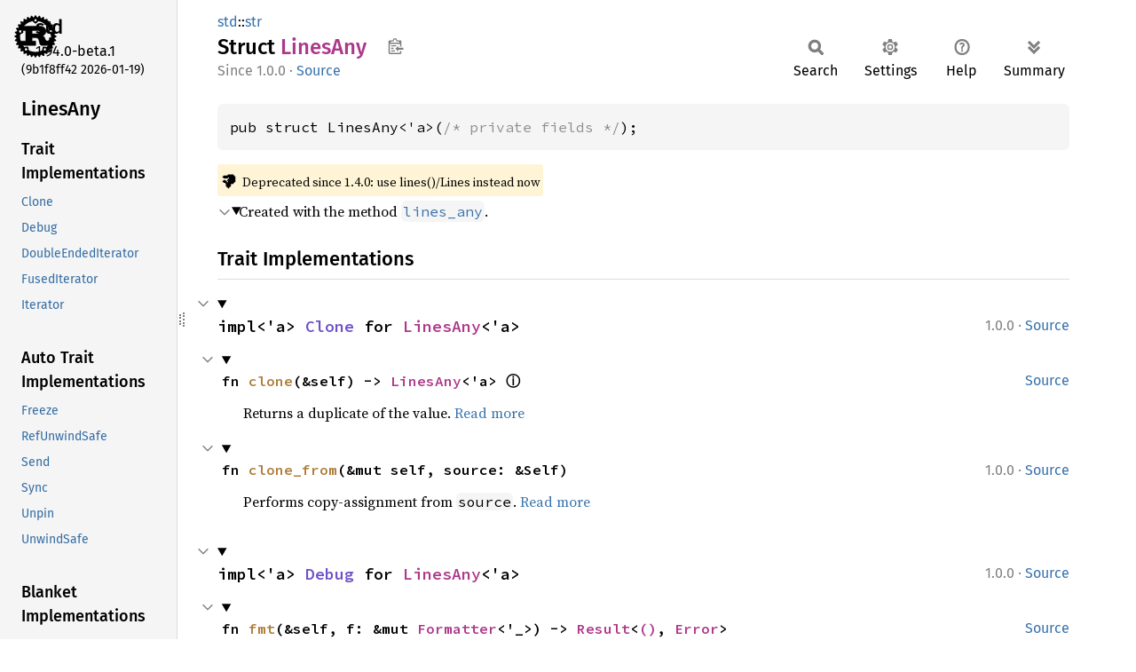

--- FILE ---
content_type: text/html
request_url: https://doc.rust-lang.org/beta/std/str/struct.LinesAny.html
body_size: 15270
content:
<!DOCTYPE html><html lang="en"><head><meta charset="utf-8"><meta name="viewport" content="width=device-width, initial-scale=1.0"><meta name="generator" content="rustdoc"><meta name="description" content="Created with the method `lines_any`."><title>LinesAny in std::str - Rust</title><script>if(window.location.protocol!=="file:")document.head.insertAdjacentHTML("beforeend","SourceSerif4-Regular-6b053e98.ttf.woff2,FiraSans-Italic-81dc35de.woff2,FiraSans-Regular-0fe48ade.woff2,FiraSans-MediumItalic-ccf7e434.woff2,FiraSans-Medium-e1aa3f0a.woff2,SourceCodePro-Regular-8badfe75.ttf.woff2,SourceCodePro-Semibold-aa29a496.ttf.woff2".split(",").map(f=>`<link rel="preload" as="font" type="font/woff2"href="../../static.files/${f}">`).join(""))</script><link rel="stylesheet" href="../../static.files/normalize-9960930a.css"><link rel="stylesheet" href="../../static.files/rustdoc-77263533.css"><meta name="rustdoc-vars" data-root-path="../../" data-static-root-path="../../static.files/" data-current-crate="std" data-themes="" data-resource-suffix="1.94.0" data-rustdoc-version="1.94.0-beta.1 (9b1f8ff42 2026-01-19)" data-channel="beta" data-search-js="search-9e2438ea.js" data-stringdex-js="stringdex-b897f86f.js" data-settings-js="settings-c38705f0.js" ><script src="../../static.files/storage-e2aeef58.js"></script><script defer src="sidebar-items1.94.0.js"></script><script defer src="../../static.files/main-7bab91a1.js"></script><noscript><link rel="stylesheet" href="../../static.files/noscript-ffcac47a.css"></noscript><link rel="alternate icon" type="image/png" href="../../static.files/favicon-32x32-eab170b8.png"><link rel="icon" type="image/svg+xml" href="../../static.files/favicon-044be391.svg"></head><body class="rustdoc struct"><!--[if lte IE 11]><div class="warning">This old browser is unsupported and will most likely display funky things.</div><![endif]--><rustdoc-topbar><h2><a href="#">LinesAny</a></h2></rustdoc-topbar><nav class="sidebar"><div class="sidebar-crate"><a class="logo-container" href="../../std/index.html"><img class="rust-logo" src="../../static.files/rust-logo-9a9549ea.svg" alt="logo"></a><h2><a href="../../std/index.html">std</a><span class="version">1.94.0-beta.1</span></h2></div><div class="version">(9b1f8ff42	2026-01-19)</div><div class="sidebar-elems"><section id="rustdoc-toc"><h2 class="location"><a href="#">Lines<wbr>Any</a></h2><h3><a href="#trait-implementations">Trait Implementations</a></h3><ul class="block trait-implementation"><li><a href="#impl-Clone-for-LinesAny%3C'a%3E" title="Clone">Clone</a></li><li><a href="#impl-Debug-for-LinesAny%3C'a%3E" title="Debug">Debug</a></li><li><a href="#impl-DoubleEndedIterator-for-LinesAny%3C'a%3E" title="DoubleEndedIterator">DoubleEndedIterator</a></li><li><a href="#impl-FusedIterator-for-LinesAny%3C'_%3E" title="FusedIterator">FusedIterator</a></li><li><a href="#impl-Iterator-for-LinesAny%3C'a%3E" title="Iterator">Iterator</a></li></ul><h3><a href="#synthetic-implementations">Auto Trait Implementations</a></h3><ul class="block synthetic-implementation"><li><a href="#impl-Freeze-for-LinesAny%3C'a%3E" title="Freeze">Freeze</a></li><li><a href="#impl-RefUnwindSafe-for-LinesAny%3C'a%3E" title="RefUnwindSafe">RefUnwindSafe</a></li><li><a href="#impl-Send-for-LinesAny%3C'a%3E" title="Send">Send</a></li><li><a href="#impl-Sync-for-LinesAny%3C'a%3E" title="Sync">Sync</a></li><li><a href="#impl-Unpin-for-LinesAny%3C'a%3E" title="Unpin">Unpin</a></li><li><a href="#impl-UnwindSafe-for-LinesAny%3C'a%3E" title="UnwindSafe">UnwindSafe</a></li></ul><h3><a href="#blanket-implementations">Blanket Implementations</a></h3><ul class="block blanket-implementation"><li><a href="#impl-Any-for-T" title="Any">Any</a></li><li><a href="#impl-Borrow%3CT%3E-for-T" title="Borrow&#60;T&#62;">Borrow&#60;T&#62;</a></li><li><a href="#impl-BorrowMut%3CT%3E-for-T" title="BorrowMut&#60;T&#62;">BorrowMut&#60;T&#62;</a></li><li><a href="#impl-CloneToUninit-for-T" title="CloneToUninit">CloneToUninit</a></li><li><a href="#impl-From%3CT%3E-for-T" title="From&#60;T&#62;">From&#60;T&#62;</a></li><li><a href="#impl-Into%3CU%3E-for-T" title="Into&#60;U&#62;">Into&#60;U&#62;</a></li><li><a href="#impl-IntoIterator-for-I" title="IntoIterator">IntoIterator</a></li><li><a href="#impl-ToOwned-for-T" title="ToOwned">ToOwned</a></li><li><a href="#impl-TryFrom%3CU%3E-for-T" title="TryFrom&#60;U&#62;">TryFrom&#60;U&#62;</a></li><li><a href="#impl-TryInto%3CU%3E-for-T" title="TryInto&#60;U&#62;">TryInto&#60;U&#62;</a></li></ul></section><div id="rustdoc-modnav"><h2><a href="index.html">In std::<wbr>str</a></h2></div></div></nav><div class="sidebar-resizer" title="Drag to resize sidebar"></div><main><div class="width-limiter"><section id="main-content" class="content"><div class="main-heading"><div class="rustdoc-breadcrumbs"><a href="../index.html">std</a>::<wbr><a href="index.html">str</a></div><h1>Struct <span class="struct">Lines<wbr>Any</span>&nbsp;<button id="copy-path" title="Copy item path to clipboard">Copy item path</button></h1><rustdoc-toolbar></rustdoc-toolbar><span class="sub-heading"><span class="since" title="Stable since Rust version 1.0.0">1.0.0</span> · <a class="src" href="../../src/core/str/iter.rs.html#1231">Source</a> </span></div><pre class="rust item-decl"><code>pub struct LinesAny&lt;'a&gt;(<span class="comment">/* private fields */</span>);</code></pre><span class="item-info"><div class="stab deprecated"><span class="emoji">👎</span><span>Deprecated since 1.4.0: use lines()/Lines instead now</span></div></span><details class="toggle top-doc" open><summary class="hideme"><span>Expand description</span></summary><div class="docblock"><p>Created with the method <a href="../primitive.str.html#method.lines_any" title="method str::lines_any"><code>lines_any</code></a>.</p>
</div></details><h2 id="trait-implementations" class="section-header">Trait Implementations<a href="#trait-implementations" class="anchor">§</a></h2><div id="trait-implementations-list"><details class="toggle implementors-toggle" open><summary><section id="impl-Clone-for-LinesAny%3C'a%3E" class="impl"><span class="rightside"><span class="since" title="Stable since Rust version 1.0.0">1.0.0</span> · <a class="src" href="../../src/core/str/iter.rs.html#1229">Source</a></span><a href="#impl-Clone-for-LinesAny%3C'a%3E" class="anchor">§</a><h3 class="code-header">impl&lt;'a&gt; <a class="trait" href="../clone/trait.Clone.html" title="trait std::clone::Clone">Clone</a> for <a class="struct" href="struct.LinesAny.html" title="struct std::str::LinesAny">LinesAny</a>&lt;'a&gt;</h3></section></summary><div class="impl-items"><details class="toggle method-toggle" open><summary><section id="method.clone" class="method trait-impl"><a class="src rightside" href="../../src/core/str/iter.rs.html#1229">Source</a><a href="#method.clone" class="anchor">§</a><h4 class="code-header">fn <a href="../clone/trait.Clone.html#tymethod.clone" class="fn">clone</a>(&amp;self) -&gt; <a class="struct" href="struct.LinesAny.html" title="struct std::str::LinesAny">LinesAny</a>&lt;'a&gt; <a href="#" class="tooltip" data-notable-ty="LinesAny&lt;&#39;a&gt;">ⓘ</a></h4></section></summary><div class='docblock'>Returns a duplicate of the value. <a href="../clone/trait.Clone.html#tymethod.clone">Read more</a></div></details><details class="toggle method-toggle" open><summary><section id="method.clone_from" class="method trait-impl"><span class="rightside"><span class="since" title="Stable since Rust version 1.0.0">1.0.0</span> · <a class="src" href="../../src/core/clone.rs.html#245-247">Source</a></span><a href="#method.clone_from" class="anchor">§</a><h4 class="code-header">fn <a href="../clone/trait.Clone.html#method.clone_from" class="fn">clone_from</a>(&amp;mut self, source: &amp;Self)</h4></section></summary><div class='docblock'>Performs copy-assignment from <code>source</code>. <a href="../clone/trait.Clone.html#method.clone_from">Read more</a></div></details></div></details><details class="toggle implementors-toggle" open><summary><section id="impl-Debug-for-LinesAny%3C'a%3E" class="impl"><span class="rightside"><span class="since" title="Stable since Rust version 1.0.0">1.0.0</span> · <a class="src" href="../../src/core/str/iter.rs.html#1229">Source</a></span><a href="#impl-Debug-for-LinesAny%3C'a%3E" class="anchor">§</a><h3 class="code-header">impl&lt;'a&gt; <a class="trait" href="../fmt/trait.Debug.html" title="trait std::fmt::Debug">Debug</a> for <a class="struct" href="struct.LinesAny.html" title="struct std::str::LinesAny">LinesAny</a>&lt;'a&gt;</h3></section></summary><div class="impl-items"><details class="toggle method-toggle" open><summary><section id="method.fmt" class="method trait-impl"><a class="src rightside" href="../../src/core/str/iter.rs.html#1229">Source</a><a href="#method.fmt" class="anchor">§</a><h4 class="code-header">fn <a href="../fmt/trait.Debug.html#tymethod.fmt" class="fn">fmt</a>(&amp;self, f: &amp;mut <a class="struct" href="../fmt/struct.Formatter.html" title="struct std::fmt::Formatter">Formatter</a>&lt;'_&gt;) -&gt; <a class="enum" href="../result/enum.Result.html" title="enum std::result::Result">Result</a>&lt;<a class="primitive" href="../primitive.unit.html">()</a>, <a class="struct" href="../fmt/struct.Error.html" title="struct std::fmt::Error">Error</a>&gt;</h4></section></summary><div class='docblock'>Formats the value using the given formatter. <a href="../fmt/trait.Debug.html#tymethod.fmt">Read more</a></div></details></div></details><details class="toggle implementors-toggle" open><summary><section id="impl-DoubleEndedIterator-for-LinesAny%3C'a%3E" class="impl"><span class="rightside"><span class="since" title="Stable since Rust version 1.0.0">1.0.0</span> · <a class="src" href="../../src/core/str/iter.rs.html#1251">Source</a></span><a href="#impl-DoubleEndedIterator-for-LinesAny%3C'a%3E" class="anchor">§</a><h3 class="code-header">impl&lt;'a&gt; <a class="trait" href="../iter/trait.DoubleEndedIterator.html" title="trait std::iter::DoubleEndedIterator">DoubleEndedIterator</a> for <a class="struct" href="struct.LinesAny.html" title="struct std::str::LinesAny">LinesAny</a>&lt;'a&gt;</h3></section></summary><div class="impl-items"><details class="toggle method-toggle" open><summary><section id="method.next_back" class="method trait-impl"><a class="src rightside" href="../../src/core/str/iter.rs.html#1253">Source</a><a href="#method.next_back" class="anchor">§</a><h4 class="code-header">fn <a href="../iter/trait.DoubleEndedIterator.html#tymethod.next_back" class="fn">next_back</a>(&amp;mut self) -&gt; <a class="enum" href="../option/enum.Option.html" title="enum std::option::Option">Option</a>&lt;&amp;'a <a class="primitive" href="../primitive.str.html">str</a>&gt;</h4></section></summary><div class='docblock'>Removes and returns an element from the end of the iterator. <a href="../iter/trait.DoubleEndedIterator.html#tymethod.next_back">Read more</a></div></details><details class="toggle method-toggle" open><summary><section id="method.advance_back_by" class="method trait-impl"><a class="src rightside" href="../../src/core/iter/traits/double_ended.rs.html#138">Source</a><a href="#method.advance_back_by" class="anchor">§</a><h4 class="code-header">fn <a href="../iter/trait.DoubleEndedIterator.html#method.advance_back_by" class="fn">advance_back_by</a>(&amp;mut self, n: <a class="primitive" href="../primitive.usize.html">usize</a>) -&gt; <a class="enum" href="../result/enum.Result.html" title="enum std::result::Result">Result</a>&lt;<a class="primitive" href="../primitive.unit.html">()</a>, <a class="struct" href="../num/struct.NonZero.html" title="struct std::num::NonZero">NonZero</a>&lt;<a class="primitive" href="../primitive.usize.html">usize</a>&gt;&gt;</h4></section></summary><span class="item-info"><div class="stab unstable"><span class="emoji">🔬</span><span>This is a nightly-only experimental API. (<code>iter_advance_by</code>&nbsp;<a href="https://github.com/rust-lang/rust/issues/77404">#77404</a>)</span></div></span><div class='docblock'>Advances the iterator from the back by <code>n</code> elements. <a href="../iter/trait.DoubleEndedIterator.html#method.advance_back_by">Read more</a></div></details><details class="toggle method-toggle" open><summary><section id="method.nth_back" class="method trait-impl"><span class="rightside"><span class="since" title="Stable since Rust version 1.37.0">1.37.0</span> · <a class="src" href="../../src/core/iter/traits/double_ended.rs.html#191">Source</a></span><a href="#method.nth_back" class="anchor">§</a><h4 class="code-header">fn <a href="../iter/trait.DoubleEndedIterator.html#method.nth_back" class="fn">nth_back</a>(&amp;mut self, n: <a class="primitive" href="../primitive.usize.html">usize</a>) -&gt; <a class="enum" href="../option/enum.Option.html" title="enum std::option::Option">Option</a>&lt;Self::<a class="associatedtype" href="../iter/trait.Iterator.html#associatedtype.Item" title="type std::iter::Iterator::Item">Item</a>&gt;</h4></section></summary><div class='docblock'>Returns the <code>n</code>th element from the end of the iterator. <a href="../iter/trait.DoubleEndedIterator.html#method.nth_back">Read more</a></div></details><details class="toggle method-toggle" open><summary><section id="method.try_rfold" class="method trait-impl"><span class="rightside"><span class="since" title="Stable since Rust version 1.27.0">1.27.0</span> · <a class="src" href="../../src/core/iter/traits/double_ended.rs.html#230-234">Source</a></span><a href="#method.try_rfold" class="anchor">§</a><h4 class="code-header">fn <a href="../iter/trait.DoubleEndedIterator.html#method.try_rfold" class="fn">try_rfold</a>&lt;B, F, R&gt;(&amp;mut self, init: B, f: F) -&gt; R<div class="where">where
    Self: <a class="trait" href="../marker/trait.Sized.html" title="trait std::marker::Sized">Sized</a>,
    F: <a class="trait" href="../ops/trait.FnMut.html" title="trait std::ops::FnMut">FnMut</a>(B, Self::<a class="associatedtype" href="../iter/trait.Iterator.html#associatedtype.Item" title="type std::iter::Iterator::Item">Item</a>) -&gt; R,
    R: <a class="trait" href="../ops/trait.Try.html" title="trait std::ops::Try">Try</a>&lt;Output = B&gt;,</div></h4></section></summary><div class='docblock'>This is the reverse version of <a href="../iter/trait.Iterator.html#method.try_fold" title="method std::iter::Iterator::try_fold"><code>Iterator::try_fold()</code></a>: it takes
elements starting from the back of the iterator. <a href="../iter/trait.DoubleEndedIterator.html#method.try_rfold">Read more</a></div></details><details class="toggle method-toggle" open><summary><section id="method.rfold" class="method trait-impl"><span class="rightside"><span class="since" title="Stable since Rust version 1.27.0">1.27.0</span> · <a class="src" href="../../src/core/iter/traits/double_ended.rs.html#301-304">Source</a></span><a href="#method.rfold" class="anchor">§</a><h4 class="code-header">fn <a href="../iter/trait.DoubleEndedIterator.html#method.rfold" class="fn">rfold</a>&lt;B, F&gt;(self, init: B, f: F) -&gt; B<div class="where">where
    Self: <a class="trait" href="../marker/trait.Sized.html" title="trait std::marker::Sized">Sized</a>,
    F: <a class="trait" href="../ops/trait.FnMut.html" title="trait std::ops::FnMut">FnMut</a>(B, Self::<a class="associatedtype" href="../iter/trait.Iterator.html#associatedtype.Item" title="type std::iter::Iterator::Item">Item</a>) -&gt; B,</div></h4></section></summary><div class='docblock'>An iterator method that reduces the iterator’s elements to a single,
final value, starting from the back. <a href="../iter/trait.DoubleEndedIterator.html#method.rfold">Read more</a></div></details><details class="toggle method-toggle" open><summary><section id="method.rfind" class="method trait-impl"><span class="rightside"><span class="since" title="Stable since Rust version 1.27.0">1.27.0</span> · <a class="src" href="../../src/core/iter/traits/double_ended.rs.html#366-369">Source</a></span><a href="#method.rfind" class="anchor">§</a><h4 class="code-header">fn <a href="../iter/trait.DoubleEndedIterator.html#method.rfind" class="fn">rfind</a>&lt;P&gt;(&amp;mut self, predicate: P) -&gt; <a class="enum" href="../option/enum.Option.html" title="enum std::option::Option">Option</a>&lt;Self::<a class="associatedtype" href="../iter/trait.Iterator.html#associatedtype.Item" title="type std::iter::Iterator::Item">Item</a>&gt;<div class="where">where
    Self: <a class="trait" href="../marker/trait.Sized.html" title="trait std::marker::Sized">Sized</a>,
    P: <a class="trait" href="../ops/trait.FnMut.html" title="trait std::ops::FnMut">FnMut</a>(&amp;Self::<a class="associatedtype" href="../iter/trait.Iterator.html#associatedtype.Item" title="type std::iter::Iterator::Item">Item</a>) -&gt; <a class="primitive" href="../primitive.bool.html">bool</a>,</div></h4></section></summary><div class='docblock'>Searches for an element of an iterator from the back that satisfies a predicate. <a href="../iter/trait.DoubleEndedIterator.html#method.rfind">Read more</a></div></details></div></details><details class="toggle implementors-toggle" open><summary><section id="impl-Iterator-for-LinesAny%3C'a%3E" class="impl"><span class="rightside"><span class="since" title="Stable since Rust version 1.0.0">1.0.0</span> · <a class="src" href="../../src/core/str/iter.rs.html#1235">Source</a></span><a href="#impl-Iterator-for-LinesAny%3C'a%3E" class="anchor">§</a><h3 class="code-header">impl&lt;'a&gt; <a class="trait" href="../iter/trait.Iterator.html" title="trait std::iter::Iterator">Iterator</a> for <a class="struct" href="struct.LinesAny.html" title="struct std::str::LinesAny">LinesAny</a>&lt;'a&gt;</h3></section></summary><div class="impl-items"><details class="toggle" open><summary><section id="associatedtype.Item" class="associatedtype trait-impl"><a class="src rightside" href="../../src/core/str/iter.rs.html#1236">Source</a><a href="#associatedtype.Item" class="anchor">§</a><h4 class="code-header">type <a href="../iter/trait.Iterator.html#associatedtype.Item" class="associatedtype">Item</a> = &amp;'a <a class="primitive" href="../primitive.str.html">str</a></h4></section></summary><div class='docblock'>The type of the elements being iterated over.</div></details><details class="toggle method-toggle" open><summary><section id="method.next" class="method trait-impl"><a class="src rightside" href="../../src/core/str/iter.rs.html#1239">Source</a><a href="#method.next" class="anchor">§</a><h4 class="code-header">fn <a href="../iter/trait.Iterator.html#tymethod.next" class="fn">next</a>(&amp;mut self) -&gt; <a class="enum" href="../option/enum.Option.html" title="enum std::option::Option">Option</a>&lt;&amp;'a <a class="primitive" href="../primitive.str.html">str</a>&gt;</h4></section></summary><div class='docblock'>Advances the iterator and returns the next value. <a href="../iter/trait.Iterator.html#tymethod.next">Read more</a></div></details><details class="toggle method-toggle" open><summary><section id="method.size_hint" class="method trait-impl"><a class="src rightside" href="../../src/core/str/iter.rs.html#1244">Source</a><a href="#method.size_hint" class="anchor">§</a><h4 class="code-header">fn <a href="../iter/trait.Iterator.html#method.size_hint" class="fn">size_hint</a>(&amp;self) -&gt; (<a class="primitive" href="../primitive.usize.html">usize</a>, <a class="enum" href="../option/enum.Option.html" title="enum std::option::Option">Option</a>&lt;<a class="primitive" href="../primitive.usize.html">usize</a>&gt;)</h4></section></summary><div class='docblock'>Returns the bounds on the remaining length of the iterator. <a href="../iter/trait.Iterator.html#method.size_hint">Read more</a></div></details><details class="toggle method-toggle" open><summary><section id="method.next_chunk" class="method trait-impl"><a class="src rightside" href="../../src/core/iter/traits/iterator.rs.html#110-114">Source</a><a href="#method.next_chunk" class="anchor">§</a><h4 class="code-header">fn <a href="../iter/trait.Iterator.html#method.next_chunk" class="fn">next_chunk</a>&lt;const N: <a class="primitive" href="../primitive.usize.html">usize</a>&gt;(
    &amp;mut self,
) -&gt; <a class="enum" href="../result/enum.Result.html" title="enum std::result::Result">Result</a>&lt;[Self::<a class="associatedtype" href="../iter/trait.Iterator.html#associatedtype.Item" title="type std::iter::Iterator::Item">Item</a>; <a class="primitive" href="../primitive.array.html">N</a>], <a class="struct" href="../array/struct.IntoIter.html" title="struct std::array::IntoIter">IntoIter</a>&lt;Self::<a class="associatedtype" href="../iter/trait.Iterator.html#associatedtype.Item" title="type std::iter::Iterator::Item">Item</a>, N&gt;&gt;<div class="where">where
    Self: <a class="trait" href="../marker/trait.Sized.html" title="trait std::marker::Sized">Sized</a>,</div></h4></section></summary><span class="item-info"><div class="stab unstable"><span class="emoji">🔬</span><span>This is a nightly-only experimental API. (<code>iter_next_chunk</code>&nbsp;<a href="https://github.com/rust-lang/rust/issues/98326">#98326</a>)</span></div></span><div class='docblock'>Advances the iterator and returns an array containing the next <code>N</code> values. <a href="../iter/trait.Iterator.html#method.next_chunk">Read more</a></div></details><details class="toggle method-toggle" open><summary><section id="method.count" class="method trait-impl"><span class="rightside"><span class="since" title="Stable since Rust version 1.0.0">1.0.0</span> · <a class="src" href="../../src/core/iter/traits/iterator.rs.html#222-224">Source</a></span><a href="#method.count" class="anchor">§</a><h4 class="code-header">fn <a href="../iter/trait.Iterator.html#method.count" class="fn">count</a>(self) -&gt; <a class="primitive" href="../primitive.usize.html">usize</a><div class="where">where
    Self: <a class="trait" href="../marker/trait.Sized.html" title="trait std::marker::Sized">Sized</a>,</div></h4></section></summary><div class='docblock'>Consumes the iterator, counting the number of iterations and returning it. <a href="../iter/trait.Iterator.html#method.count">Read more</a></div></details><details class="toggle method-toggle" open><summary><section id="method.last" class="method trait-impl"><span class="rightside"><span class="since" title="Stable since Rust version 1.0.0">1.0.0</span> · <a class="src" href="../../src/core/iter/traits/iterator.rs.html#254-256">Source</a></span><a href="#method.last" class="anchor">§</a><h4 class="code-header">fn <a href="../iter/trait.Iterator.html#method.last" class="fn">last</a>(self) -&gt; <a class="enum" href="../option/enum.Option.html" title="enum std::option::Option">Option</a>&lt;Self::<a class="associatedtype" href="../iter/trait.Iterator.html#associatedtype.Item" title="type std::iter::Iterator::Item">Item</a>&gt;<div class="where">where
    Self: <a class="trait" href="../marker/trait.Sized.html" title="trait std::marker::Sized">Sized</a>,</div></h4></section></summary><div class='docblock'>Consumes the iterator, returning the last element. <a href="../iter/trait.Iterator.html#method.last">Read more</a></div></details><details class="toggle method-toggle" open><summary><section id="method.advance_by" class="method trait-impl"><a class="src rightside" href="../../src/core/iter/traits/iterator.rs.html#301">Source</a><a href="#method.advance_by" class="anchor">§</a><h4 class="code-header">fn <a href="../iter/trait.Iterator.html#method.advance_by" class="fn">advance_by</a>(&amp;mut self, n: <a class="primitive" href="../primitive.usize.html">usize</a>) -&gt; <a class="enum" href="../result/enum.Result.html" title="enum std::result::Result">Result</a>&lt;<a class="primitive" href="../primitive.unit.html">()</a>, <a class="struct" href="../num/struct.NonZero.html" title="struct std::num::NonZero">NonZero</a>&lt;<a class="primitive" href="../primitive.usize.html">usize</a>&gt;&gt;</h4></section></summary><span class="item-info"><div class="stab unstable"><span class="emoji">🔬</span><span>This is a nightly-only experimental API. (<code>iter_advance_by</code>&nbsp;<a href="https://github.com/rust-lang/rust/issues/77404">#77404</a>)</span></div></span><div class='docblock'>Advances the iterator by <code>n</code> elements. <a href="../iter/trait.Iterator.html#method.advance_by">Read more</a></div></details><details class="toggle method-toggle" open><summary><section id="method.nth" class="method trait-impl"><span class="rightside"><span class="since" title="Stable since Rust version 1.0.0">1.0.0</span> · <a class="src" href="../../src/core/iter/traits/iterator.rs.html#378">Source</a></span><a href="#method.nth" class="anchor">§</a><h4 class="code-header">fn <a href="../iter/trait.Iterator.html#method.nth" class="fn">nth</a>(&amp;mut self, n: <a class="primitive" href="../primitive.usize.html">usize</a>) -&gt; <a class="enum" href="../option/enum.Option.html" title="enum std::option::Option">Option</a>&lt;Self::<a class="associatedtype" href="../iter/trait.Iterator.html#associatedtype.Item" title="type std::iter::Iterator::Item">Item</a>&gt;</h4></section></summary><div class='docblock'>Returns the <code>n</code>th element of the iterator. <a href="../iter/trait.Iterator.html#method.nth">Read more</a></div></details><details class="toggle method-toggle" open><summary><section id="method.step_by" class="method trait-impl"><span class="rightside"><span class="since" title="Stable since Rust version 1.28.0">1.28.0</span> · <a class="src" href="../../src/core/iter/traits/iterator.rs.html#428-430">Source</a></span><a href="#method.step_by" class="anchor">§</a><h4 class="code-header">fn <a href="../iter/trait.Iterator.html#method.step_by" class="fn">step_by</a>(self, step: <a class="primitive" href="../primitive.usize.html">usize</a>) -&gt; <a class="struct" href="../iter/struct.StepBy.html" title="struct std::iter::StepBy">StepBy</a>&lt;Self&gt; <a href="#" class="tooltip" data-notable-ty="StepBy&lt;Self&gt;">ⓘ</a><div class="where">where
    Self: <a class="trait" href="../marker/trait.Sized.html" title="trait std::marker::Sized">Sized</a>,</div></h4></section></summary><div class='docblock'>Creates an iterator starting at the same point, but stepping by
the given amount at each iteration. <a href="../iter/trait.Iterator.html#method.step_by">Read more</a></div></details><details class="toggle method-toggle" open><summary><section id="method.chain" class="method trait-impl"><span class="rightside"><span class="since" title="Stable since Rust version 1.0.0">1.0.0</span> · <a class="src" href="../../src/core/iter/traits/iterator.rs.html#499-502">Source</a></span><a href="#method.chain" class="anchor">§</a><h4 class="code-header">fn <a href="../iter/trait.Iterator.html#method.chain" class="fn">chain</a>&lt;U&gt;(self, other: U) -&gt; <a class="struct" href="../iter/struct.Chain.html" title="struct std::iter::Chain">Chain</a>&lt;Self, &lt;U as <a class="trait" href="../iter/trait.IntoIterator.html" title="trait std::iter::IntoIterator">IntoIterator</a>&gt;::<a class="associatedtype" href="../iter/trait.IntoIterator.html#associatedtype.IntoIter" title="type std::iter::IntoIterator::IntoIter">IntoIter</a>&gt; <a href="#" class="tooltip" data-notable-ty="Chain&lt;Self, &lt;U as IntoIterator&gt;::IntoIter&gt;">ⓘ</a><div class="where">where
    Self: <a class="trait" href="../marker/trait.Sized.html" title="trait std::marker::Sized">Sized</a>,
    U: <a class="trait" href="../iter/trait.IntoIterator.html" title="trait std::iter::IntoIterator">IntoIterator</a>&lt;Item = Self::<a class="associatedtype" href="../iter/trait.Iterator.html#associatedtype.Item" title="type std::iter::Iterator::Item">Item</a>&gt;,</div></h4></section></summary><div class='docblock'>Takes two iterators and creates a new iterator over both in sequence. <a href="../iter/trait.Iterator.html#method.chain">Read more</a></div></details><details class="toggle method-toggle" open><summary><section id="method.zip" class="method trait-impl"><span class="rightside"><span class="since" title="Stable since Rust version 1.0.0">1.0.0</span> · <a class="src" href="../../src/core/iter/traits/iterator.rs.html#617-620">Source</a></span><a href="#method.zip" class="anchor">§</a><h4 class="code-header">fn <a href="../iter/trait.Iterator.html#method.zip" class="fn">zip</a>&lt;U&gt;(self, other: U) -&gt; <a class="struct" href="../iter/struct.Zip.html" title="struct std::iter::Zip">Zip</a>&lt;Self, &lt;U as <a class="trait" href="../iter/trait.IntoIterator.html" title="trait std::iter::IntoIterator">IntoIterator</a>&gt;::<a class="associatedtype" href="../iter/trait.IntoIterator.html#associatedtype.IntoIter" title="type std::iter::IntoIterator::IntoIter">IntoIter</a>&gt; <a href="#" class="tooltip" data-notable-ty="Zip&lt;Self, &lt;U as IntoIterator&gt;::IntoIter&gt;">ⓘ</a><div class="where">where
    Self: <a class="trait" href="../marker/trait.Sized.html" title="trait std::marker::Sized">Sized</a>,
    U: <a class="trait" href="../iter/trait.IntoIterator.html" title="trait std::iter::IntoIterator">IntoIterator</a>,</div></h4></section></summary><div class='docblock'>‘Zips up’ two iterators into a single iterator of pairs. <a href="../iter/trait.Iterator.html#method.zip">Read more</a></div></details><details class="toggle method-toggle" open><summary><section id="method.intersperse" class="method trait-impl"><a class="src rightside" href="../../src/core/iter/traits/iterator.rs.html#660-663">Source</a><a href="#method.intersperse" class="anchor">§</a><h4 class="code-header">fn <a href="../iter/trait.Iterator.html#method.intersperse" class="fn">intersperse</a>(self, separator: Self::<a class="associatedtype" href="../iter/trait.Iterator.html#associatedtype.Item" title="type std::iter::Iterator::Item">Item</a>) -&gt; <a class="struct" href="../iter/struct.Intersperse.html" title="struct std::iter::Intersperse">Intersperse</a>&lt;Self&gt; <a href="#" class="tooltip" data-notable-ty="Intersperse&lt;Self&gt;">ⓘ</a><div class="where">where
    Self: <a class="trait" href="../marker/trait.Sized.html" title="trait std::marker::Sized">Sized</a>,
    Self::<a class="associatedtype" href="../iter/trait.Iterator.html#associatedtype.Item" title="type std::iter::Iterator::Item">Item</a>: <a class="trait" href="../clone/trait.Clone.html" title="trait std::clone::Clone">Clone</a>,</div></h4></section></summary><span class="item-info"><div class="stab unstable"><span class="emoji">🔬</span><span>This is a nightly-only experimental API. (<code>iter_intersperse</code>&nbsp;<a href="https://github.com/rust-lang/rust/issues/79524">#79524</a>)</span></div></span><div class='docblock'>Creates a new iterator which places a copy of <code>separator</code> between adjacent
items of the original iterator. <a href="../iter/trait.Iterator.html#method.intersperse">Read more</a></div></details><details class="toggle method-toggle" open><summary><section id="method.intersperse_with" class="method trait-impl"><a class="src rightside" href="../../src/core/iter/traits/iterator.rs.html#718-721">Source</a><a href="#method.intersperse_with" class="anchor">§</a><h4 class="code-header">fn <a href="../iter/trait.Iterator.html#method.intersperse_with" class="fn">intersperse_with</a>&lt;G&gt;(self, separator: G) -&gt; <a class="struct" href="../iter/struct.IntersperseWith.html" title="struct std::iter::IntersperseWith">IntersperseWith</a>&lt;Self, G&gt; <a href="#" class="tooltip" data-notable-ty="IntersperseWith&lt;Self, G&gt;">ⓘ</a><div class="where">where
    Self: <a class="trait" href="../marker/trait.Sized.html" title="trait std::marker::Sized">Sized</a>,
    G: <a class="trait" href="../ops/trait.FnMut.html" title="trait std::ops::FnMut">FnMut</a>() -&gt; Self::<a class="associatedtype" href="../iter/trait.Iterator.html#associatedtype.Item" title="type std::iter::Iterator::Item">Item</a>,</div></h4></section></summary><span class="item-info"><div class="stab unstable"><span class="emoji">🔬</span><span>This is a nightly-only experimental API. (<code>iter_intersperse</code>&nbsp;<a href="https://github.com/rust-lang/rust/issues/79524">#79524</a>)</span></div></span><div class='docblock'>Creates a new iterator which places an item generated by <code>separator</code>
between adjacent items of the original iterator. <a href="../iter/trait.Iterator.html#method.intersperse_with">Read more</a></div></details><details class="toggle method-toggle" open><summary><section id="method.map" class="method trait-impl"><span class="rightside"><span class="since" title="Stable since Rust version 1.0.0">1.0.0</span> · <a class="src" href="../../src/core/iter/traits/iterator.rs.html#777-780">Source</a></span><a href="#method.map" class="anchor">§</a><h4 class="code-header">fn <a href="../iter/trait.Iterator.html#method.map" class="fn">map</a>&lt;B, F&gt;(self, f: F) -&gt; <a class="struct" href="../iter/struct.Map.html" title="struct std::iter::Map">Map</a>&lt;Self, F&gt; <a href="#" class="tooltip" data-notable-ty="Map&lt;Self, F&gt;">ⓘ</a><div class="where">where
    Self: <a class="trait" href="../marker/trait.Sized.html" title="trait std::marker::Sized">Sized</a>,
    F: <a class="trait" href="../ops/trait.FnMut.html" title="trait std::ops::FnMut">FnMut</a>(Self::<a class="associatedtype" href="../iter/trait.Iterator.html#associatedtype.Item" title="type std::iter::Iterator::Item">Item</a>) -&gt; B,</div></h4></section></summary><div class='docblock'>Takes a closure and creates an iterator which calls that closure on each
element. <a href="../iter/trait.Iterator.html#method.map">Read more</a></div></details><details class="toggle method-toggle" open><summary><section id="method.for_each" class="method trait-impl"><span class="rightside"><span class="since" title="Stable since Rust version 1.21.0">1.21.0</span> · <a class="src" href="../../src/core/iter/traits/iterator.rs.html#822-825">Source</a></span><a href="#method.for_each" class="anchor">§</a><h4 class="code-header">fn <a href="../iter/trait.Iterator.html#method.for_each" class="fn">for_each</a>&lt;F&gt;(self, f: F)<div class="where">where
    Self: <a class="trait" href="../marker/trait.Sized.html" title="trait std::marker::Sized">Sized</a>,
    F: <a class="trait" href="../ops/trait.FnMut.html" title="trait std::ops::FnMut">FnMut</a>(Self::<a class="associatedtype" href="../iter/trait.Iterator.html#associatedtype.Item" title="type std::iter::Iterator::Item">Item</a>),</div></h4></section></summary><div class='docblock'>Calls a closure on each element of an iterator. <a href="../iter/trait.Iterator.html#method.for_each">Read more</a></div></details><details class="toggle method-toggle" open><summary><section id="method.filter" class="method trait-impl"><span class="rightside"><span class="since" title="Stable since Rust version 1.0.0">1.0.0</span> · <a class="src" href="../../src/core/iter/traits/iterator.rs.html#897-900">Source</a></span><a href="#method.filter" class="anchor">§</a><h4 class="code-header">fn <a href="../iter/trait.Iterator.html#method.filter" class="fn">filter</a>&lt;P&gt;(self, predicate: P) -&gt; <a class="struct" href="../iter/struct.Filter.html" title="struct std::iter::Filter">Filter</a>&lt;Self, P&gt; <a href="#" class="tooltip" data-notable-ty="Filter&lt;Self, P&gt;">ⓘ</a><div class="where">where
    Self: <a class="trait" href="../marker/trait.Sized.html" title="trait std::marker::Sized">Sized</a>,
    P: <a class="trait" href="../ops/trait.FnMut.html" title="trait std::ops::FnMut">FnMut</a>(&amp;Self::<a class="associatedtype" href="../iter/trait.Iterator.html#associatedtype.Item" title="type std::iter::Iterator::Item">Item</a>) -&gt; <a class="primitive" href="../primitive.bool.html">bool</a>,</div></h4></section></summary><div class='docblock'>Creates an iterator which uses a closure to determine if an element
should be yielded. <a href="../iter/trait.Iterator.html#method.filter">Read more</a></div></details><details class="toggle method-toggle" open><summary><section id="method.filter_map" class="method trait-impl"><span class="rightside"><span class="since" title="Stable since Rust version 1.0.0">1.0.0</span> · <a class="src" href="../../src/core/iter/traits/iterator.rs.html#942-945">Source</a></span><a href="#method.filter_map" class="anchor">§</a><h4 class="code-header">fn <a href="../iter/trait.Iterator.html#method.filter_map" class="fn">filter_map</a>&lt;B, F&gt;(self, f: F) -&gt; <a class="struct" href="../iter/struct.FilterMap.html" title="struct std::iter::FilterMap">FilterMap</a>&lt;Self, F&gt; <a href="#" class="tooltip" data-notable-ty="FilterMap&lt;Self, F&gt;">ⓘ</a><div class="where">where
    Self: <a class="trait" href="../marker/trait.Sized.html" title="trait std::marker::Sized">Sized</a>,
    F: <a class="trait" href="../ops/trait.FnMut.html" title="trait std::ops::FnMut">FnMut</a>(Self::<a class="associatedtype" href="../iter/trait.Iterator.html#associatedtype.Item" title="type std::iter::Iterator::Item">Item</a>) -&gt; <a class="enum" href="../option/enum.Option.html" title="enum std::option::Option">Option</a>&lt;B&gt;,</div></h4></section></summary><div class='docblock'>Creates an iterator that both filters and maps. <a href="../iter/trait.Iterator.html#method.filter_map">Read more</a></div></details><details class="toggle method-toggle" open><summary><section id="method.enumerate" class="method trait-impl"><span class="rightside"><span class="since" title="Stable since Rust version 1.0.0">1.0.0</span> · <a class="src" href="../../src/core/iter/traits/iterator.rs.html#989-991">Source</a></span><a href="#method.enumerate" class="anchor">§</a><h4 class="code-header">fn <a href="../iter/trait.Iterator.html#method.enumerate" class="fn">enumerate</a>(self) -&gt; <a class="struct" href="../iter/struct.Enumerate.html" title="struct std::iter::Enumerate">Enumerate</a>&lt;Self&gt; <a href="#" class="tooltip" data-notable-ty="Enumerate&lt;Self&gt;">ⓘ</a><div class="where">where
    Self: <a class="trait" href="../marker/trait.Sized.html" title="trait std::marker::Sized">Sized</a>,</div></h4></section></summary><div class='docblock'>Creates an iterator which gives the current iteration count as well as
the next value. <a href="../iter/trait.Iterator.html#method.enumerate">Read more</a></div></details><details class="toggle method-toggle" open><summary><section id="method.peekable" class="method trait-impl"><span class="rightside"><span class="since" title="Stable since Rust version 1.0.0">1.0.0</span> · <a class="src" href="../../src/core/iter/traits/iterator.rs.html#1060-1062">Source</a></span><a href="#method.peekable" class="anchor">§</a><h4 class="code-header">fn <a href="../iter/trait.Iterator.html#method.peekable" class="fn">peekable</a>(self) -&gt; <a class="struct" href="../iter/struct.Peekable.html" title="struct std::iter::Peekable">Peekable</a>&lt;Self&gt; <a href="#" class="tooltip" data-notable-ty="Peekable&lt;Self&gt;">ⓘ</a><div class="where">where
    Self: <a class="trait" href="../marker/trait.Sized.html" title="trait std::marker::Sized">Sized</a>,</div></h4></section></summary><div class='docblock'>Creates an iterator which can use the <a href="../iter/struct.Peekable.html#method.peek" title="method std::iter::Peekable::peek"><code>peek</code></a> and <a href="../iter/struct.Peekable.html#method.peek_mut" title="method std::iter::Peekable::peek_mut"><code>peek_mut</code></a> methods
to look at the next element of the iterator without consuming it. See
their documentation for more information. <a href="../iter/trait.Iterator.html#method.peekable">Read more</a></div></details><details class="toggle method-toggle" open><summary><section id="method.skip_while" class="method trait-impl"><span class="rightside"><span class="since" title="Stable since Rust version 1.0.0">1.0.0</span> · <a class="src" href="../../src/core/iter/traits/iterator.rs.html#1125-1128">Source</a></span><a href="#method.skip_while" class="anchor">§</a><h4 class="code-header">fn <a href="../iter/trait.Iterator.html#method.skip_while" class="fn">skip_while</a>&lt;P&gt;(self, predicate: P) -&gt; <a class="struct" href="../iter/struct.SkipWhile.html" title="struct std::iter::SkipWhile">SkipWhile</a>&lt;Self, P&gt; <a href="#" class="tooltip" data-notable-ty="SkipWhile&lt;Self, P&gt;">ⓘ</a><div class="where">where
    Self: <a class="trait" href="../marker/trait.Sized.html" title="trait std::marker::Sized">Sized</a>,
    P: <a class="trait" href="../ops/trait.FnMut.html" title="trait std::ops::FnMut">FnMut</a>(&amp;Self::<a class="associatedtype" href="../iter/trait.Iterator.html#associatedtype.Item" title="type std::iter::Iterator::Item">Item</a>) -&gt; <a class="primitive" href="../primitive.bool.html">bool</a>,</div></h4></section></summary><div class='docblock'>Creates an iterator that <a href="../iter/trait.Iterator.html#method.skip" title="method std::iter::Iterator::skip"><code>skip</code></a>s elements based on a predicate. <a href="../iter/trait.Iterator.html#method.skip_while">Read more</a></div></details><details class="toggle method-toggle" open><summary><section id="method.take_while" class="method trait-impl"><span class="rightside"><span class="since" title="Stable since Rust version 1.0.0">1.0.0</span> · <a class="src" href="../../src/core/iter/traits/iterator.rs.html#1203-1206">Source</a></span><a href="#method.take_while" class="anchor">§</a><h4 class="code-header">fn <a href="../iter/trait.Iterator.html#method.take_while" class="fn">take_while</a>&lt;P&gt;(self, predicate: P) -&gt; <a class="struct" href="../iter/struct.TakeWhile.html" title="struct std::iter::TakeWhile">TakeWhile</a>&lt;Self, P&gt; <a href="#" class="tooltip" data-notable-ty="TakeWhile&lt;Self, P&gt;">ⓘ</a><div class="where">where
    Self: <a class="trait" href="../marker/trait.Sized.html" title="trait std::marker::Sized">Sized</a>,
    P: <a class="trait" href="../ops/trait.FnMut.html" title="trait std::ops::FnMut">FnMut</a>(&amp;Self::<a class="associatedtype" href="../iter/trait.Iterator.html#associatedtype.Item" title="type std::iter::Iterator::Item">Item</a>) -&gt; <a class="primitive" href="../primitive.bool.html">bool</a>,</div></h4></section></summary><div class='docblock'>Creates an iterator that yields elements based on a predicate. <a href="../iter/trait.Iterator.html#method.take_while">Read more</a></div></details><details class="toggle method-toggle" open><summary><section id="method.map_while" class="method trait-impl"><span class="rightside"><span class="since" title="Stable since Rust version 1.57.0">1.57.0</span> · <a class="src" href="../../src/core/iter/traits/iterator.rs.html#1291-1294">Source</a></span><a href="#method.map_while" class="anchor">§</a><h4 class="code-header">fn <a href="../iter/trait.Iterator.html#method.map_while" class="fn">map_while</a>&lt;B, P&gt;(self, predicate: P) -&gt; <a class="struct" href="../iter/struct.MapWhile.html" title="struct std::iter::MapWhile">MapWhile</a>&lt;Self, P&gt; <a href="#" class="tooltip" data-notable-ty="MapWhile&lt;Self, P&gt;">ⓘ</a><div class="where">where
    Self: <a class="trait" href="../marker/trait.Sized.html" title="trait std::marker::Sized">Sized</a>,
    P: <a class="trait" href="../ops/trait.FnMut.html" title="trait std::ops::FnMut">FnMut</a>(Self::<a class="associatedtype" href="../iter/trait.Iterator.html#associatedtype.Item" title="type std::iter::Iterator::Item">Item</a>) -&gt; <a class="enum" href="../option/enum.Option.html" title="enum std::option::Option">Option</a>&lt;B&gt;,</div></h4></section></summary><div class='docblock'>Creates an iterator that both yields elements based on a predicate and maps. <a href="../iter/trait.Iterator.html#method.map_while">Read more</a></div></details><details class="toggle method-toggle" open><summary><section id="method.skip" class="method trait-impl"><span class="rightside"><span class="since" title="Stable since Rust version 1.0.0">1.0.0</span> · <a class="src" href="../../src/core/iter/traits/iterator.rs.html#1320-1322">Source</a></span><a href="#method.skip" class="anchor">§</a><h4 class="code-header">fn <a href="../iter/trait.Iterator.html#method.skip" class="fn">skip</a>(self, n: <a class="primitive" href="../primitive.usize.html">usize</a>) -&gt; <a class="struct" href="../iter/struct.Skip.html" title="struct std::iter::Skip">Skip</a>&lt;Self&gt; <a href="#" class="tooltip" data-notable-ty="Skip&lt;Self&gt;">ⓘ</a><div class="where">where
    Self: <a class="trait" href="../marker/trait.Sized.html" title="trait std::marker::Sized">Sized</a>,</div></h4></section></summary><div class='docblock'>Creates an iterator that skips the first <code>n</code> elements. <a href="../iter/trait.Iterator.html#method.skip">Read more</a></div></details><details class="toggle method-toggle" open><summary><section id="method.take" class="method trait-impl"><span class="rightside"><span class="since" title="Stable since Rust version 1.0.0">1.0.0</span> · <a class="src" href="../../src/core/iter/traits/iterator.rs.html#1392-1394">Source</a></span><a href="#method.take" class="anchor">§</a><h4 class="code-header">fn <a href="../iter/trait.Iterator.html#method.take" class="fn">take</a>(self, n: <a class="primitive" href="../primitive.usize.html">usize</a>) -&gt; <a class="struct" href="../iter/struct.Take.html" title="struct std::iter::Take">Take</a>&lt;Self&gt; <a href="#" class="tooltip" data-notable-ty="Take&lt;Self&gt;">ⓘ</a><div class="where">where
    Self: <a class="trait" href="../marker/trait.Sized.html" title="trait std::marker::Sized">Sized</a>,</div></h4></section></summary><div class='docblock'>Creates an iterator that yields the first <code>n</code> elements, or fewer
if the underlying iterator ends sooner. <a href="../iter/trait.Iterator.html#method.take">Read more</a></div></details><details class="toggle method-toggle" open><summary><section id="method.scan" class="method trait-impl"><span class="rightside"><span class="since" title="Stable since Rust version 1.0.0">1.0.0</span> · <a class="src" href="../../src/core/iter/traits/iterator.rs.html#1439-1442">Source</a></span><a href="#method.scan" class="anchor">§</a><h4 class="code-header">fn <a href="../iter/trait.Iterator.html#method.scan" class="fn">scan</a>&lt;St, B, F&gt;(self, initial_state: St, f: F) -&gt; <a class="struct" href="../iter/struct.Scan.html" title="struct std::iter::Scan">Scan</a>&lt;Self, St, F&gt; <a href="#" class="tooltip" data-notable-ty="Scan&lt;Self, St, F&gt;">ⓘ</a><div class="where">where
    Self: <a class="trait" href="../marker/trait.Sized.html" title="trait std::marker::Sized">Sized</a>,
    F: <a class="trait" href="../ops/trait.FnMut.html" title="trait std::ops::FnMut">FnMut</a>(<a class="primitive" href="../primitive.reference.html">&amp;mut St</a>, Self::<a class="associatedtype" href="../iter/trait.Iterator.html#associatedtype.Item" title="type std::iter::Iterator::Item">Item</a>) -&gt; <a class="enum" href="../option/enum.Option.html" title="enum std::option::Option">Option</a>&lt;B&gt;,</div></h4></section></summary><div class='docblock'>An iterator adapter which, like <a href="../iter/trait.Iterator.html#method.fold" title="method std::iter::Iterator::fold"><code>fold</code></a>, holds internal state, but
unlike <a href="../iter/trait.Iterator.html#method.fold" title="method std::iter::Iterator::fold"><code>fold</code></a>, produces a new iterator. <a href="../iter/trait.Iterator.html#method.scan">Read more</a></div></details><details class="toggle method-toggle" open><summary><section id="method.flat_map" class="method trait-impl"><span class="rightside"><span class="since" title="Stable since Rust version 1.0.0">1.0.0</span> · <a class="src" href="../../src/core/iter/traits/iterator.rs.html#1477-1481">Source</a></span><a href="#method.flat_map" class="anchor">§</a><h4 class="code-header">fn <a href="../iter/trait.Iterator.html#method.flat_map" class="fn">flat_map</a>&lt;U, F&gt;(self, f: F) -&gt; <a class="struct" href="../iter/struct.FlatMap.html" title="struct std::iter::FlatMap">FlatMap</a>&lt;Self, U, F&gt; <a href="#" class="tooltip" data-notable-ty="FlatMap&lt;Self, U, F&gt;">ⓘ</a><div class="where">where
    Self: <a class="trait" href="../marker/trait.Sized.html" title="trait std::marker::Sized">Sized</a>,
    U: <a class="trait" href="../iter/trait.IntoIterator.html" title="trait std::iter::IntoIterator">IntoIterator</a>,
    F: <a class="trait" href="../ops/trait.FnMut.html" title="trait std::ops::FnMut">FnMut</a>(Self::<a class="associatedtype" href="../iter/trait.Iterator.html#associatedtype.Item" title="type std::iter::Iterator::Item">Item</a>) -&gt; U,</div></h4></section></summary><div class='docblock'>Creates an iterator that works like map, but flattens nested structure. <a href="../iter/trait.Iterator.html#method.flat_map">Read more</a></div></details><details class="toggle method-toggle" open><summary><section id="method.flatten" class="method trait-impl"><span class="rightside"><span class="since" title="Stable since Rust version 1.29.0">1.29.0</span> · <a class="src" href="../../src/core/iter/traits/iterator.rs.html#1561-1564">Source</a></span><a href="#method.flatten" class="anchor">§</a><h4 class="code-header">fn <a href="../iter/trait.Iterator.html#method.flatten" class="fn">flatten</a>(self) -&gt; <a class="struct" href="../iter/struct.Flatten.html" title="struct std::iter::Flatten">Flatten</a>&lt;Self&gt; <a href="#" class="tooltip" data-notable-ty="Flatten&lt;Self&gt;">ⓘ</a><div class="where">where
    Self: <a class="trait" href="../marker/trait.Sized.html" title="trait std::marker::Sized">Sized</a>,
    Self::<a class="associatedtype" href="../iter/trait.Iterator.html#associatedtype.Item" title="type std::iter::Iterator::Item">Item</a>: <a class="trait" href="../iter/trait.IntoIterator.html" title="trait std::iter::IntoIterator">IntoIterator</a>,</div></h4></section></summary><div class='docblock'>Creates an iterator that flattens nested structure. <a href="../iter/trait.Iterator.html#method.flatten">Read more</a></div></details><details class="toggle method-toggle" open><summary><section id="method.map_windows" class="method trait-impl"><a class="src rightside" href="../../src/core/iter/traits/iterator.rs.html#1717-1720">Source</a><a href="#method.map_windows" class="anchor">§</a><h4 class="code-header">fn <a href="../iter/trait.Iterator.html#method.map_windows" class="fn">map_windows</a>&lt;F, R, const N: <a class="primitive" href="../primitive.usize.html">usize</a>&gt;(self, f: F) -&gt; <a class="struct" href="../iter/struct.MapWindows.html" title="struct std::iter::MapWindows">MapWindows</a>&lt;Self, F, N&gt; <a href="#" class="tooltip" data-notable-ty="MapWindows&lt;Self, F, N&gt;">ⓘ</a><div class="where">where
    Self: <a class="trait" href="../marker/trait.Sized.html" title="trait std::marker::Sized">Sized</a>,
    F: <a class="trait" href="../ops/trait.FnMut.html" title="trait std::ops::FnMut">FnMut</a>(&amp;[Self::<a class="associatedtype" href="../iter/trait.Iterator.html#associatedtype.Item" title="type std::iter::Iterator::Item">Item</a>; <a class="primitive" href="../primitive.array.html">N</a>]) -&gt; R,</div></h4></section></summary><span class="item-info"><div class="stab unstable"><span class="emoji">🔬</span><span>This is a nightly-only experimental API. (<code>iter_map_windows</code>&nbsp;<a href="https://github.com/rust-lang/rust/issues/87155">#87155</a>)</span></div></span><div class='docblock'>Calls the given function <code>f</code> for each contiguous window of size <code>N</code> over
<code>self</code> and returns an iterator over the outputs of <code>f</code>. Like <a href="../primitive.slice.html#method.windows" title="method slice::windows"><code>slice::windows()</code></a>,
the windows during mapping overlap as well. <a href="../iter/trait.Iterator.html#method.map_windows">Read more</a></div></details><details class="toggle method-toggle" open><summary><section id="method.fuse" class="method trait-impl"><span class="rightside"><span class="since" title="Stable since Rust version 1.0.0">1.0.0</span> · <a class="src" href="../../src/core/iter/traits/iterator.rs.html#1779-1781">Source</a></span><a href="#method.fuse" class="anchor">§</a><h4 class="code-header">fn <a href="../iter/trait.Iterator.html#method.fuse" class="fn">fuse</a>(self) -&gt; <a class="struct" href="../iter/struct.Fuse.html" title="struct std::iter::Fuse">Fuse</a>&lt;Self&gt; <a href="#" class="tooltip" data-notable-ty="Fuse&lt;Self&gt;">ⓘ</a><div class="where">where
    Self: <a class="trait" href="../marker/trait.Sized.html" title="trait std::marker::Sized">Sized</a>,</div></h4></section></summary><div class='docblock'>Creates an iterator which ends after the first <a href="../option/enum.Option.html#variant.None" title="variant std::option::Option::None"><code>None</code></a>. <a href="../iter/trait.Iterator.html#method.fuse">Read more</a></div></details><details class="toggle method-toggle" open><summary><section id="method.inspect" class="method trait-impl"><span class="rightside"><span class="since" title="Stable since Rust version 1.0.0">1.0.0</span> · <a class="src" href="../../src/core/iter/traits/iterator.rs.html#1863-1866">Source</a></span><a href="#method.inspect" class="anchor">§</a><h4 class="code-header">fn <a href="../iter/trait.Iterator.html#method.inspect" class="fn">inspect</a>&lt;F&gt;(self, f: F) -&gt; <a class="struct" href="../iter/struct.Inspect.html" title="struct std::iter::Inspect">Inspect</a>&lt;Self, F&gt; <a href="#" class="tooltip" data-notable-ty="Inspect&lt;Self, F&gt;">ⓘ</a><div class="where">where
    Self: <a class="trait" href="../marker/trait.Sized.html" title="trait std::marker::Sized">Sized</a>,
    F: <a class="trait" href="../ops/trait.FnMut.html" title="trait std::ops::FnMut">FnMut</a>(&amp;Self::<a class="associatedtype" href="../iter/trait.Iterator.html#associatedtype.Item" title="type std::iter::Iterator::Item">Item</a>),</div></h4></section></summary><div class='docblock'>Does something with each element of an iterator, passing the value on. <a href="../iter/trait.Iterator.html#method.inspect">Read more</a></div></details><details class="toggle method-toggle" open><summary><section id="method.by_ref" class="method trait-impl"><span class="rightside"><span class="since" title="Stable since Rust version 1.0.0">1.0.0</span> · <a class="src" href="../../src/core/iter/traits/iterator.rs.html#1900-1902">Source</a></span><a href="#method.by_ref" class="anchor">§</a><h4 class="code-header">fn <a href="../iter/trait.Iterator.html#method.by_ref" class="fn">by_ref</a>(&amp;mut self) -&gt; &amp;mut Self<div class="where">where
    Self: <a class="trait" href="../marker/trait.Sized.html" title="trait std::marker::Sized">Sized</a>,</div></h4></section></summary><div class='docblock'>Creates a “by reference” adapter for this instance of <code>Iterator</code>. <a href="../iter/trait.Iterator.html#method.by_ref">Read more</a></div></details><details class="toggle method-toggle" open><summary><section id="method.collect" class="method trait-impl"><span class="rightside"><span class="since" title="Stable since Rust version 1.0.0">1.0.0</span> · <a class="src" href="../../src/core/iter/traits/iterator.rs.html#2022-2024">Source</a></span><a href="#method.collect" class="anchor">§</a><h4 class="code-header">fn <a href="../iter/trait.Iterator.html#method.collect" class="fn">collect</a>&lt;B&gt;(self) -&gt; B<div class="where">where
    B: <a class="trait" href="../iter/trait.FromIterator.html" title="trait std::iter::FromIterator">FromIterator</a>&lt;Self::<a class="associatedtype" href="../iter/trait.Iterator.html#associatedtype.Item" title="type std::iter::Iterator::Item">Item</a>&gt;,
    Self: <a class="trait" href="../marker/trait.Sized.html" title="trait std::marker::Sized">Sized</a>,</div></h4></section></summary><div class='docblock'>Transforms an iterator into a collection. <a href="../iter/trait.Iterator.html#method.collect">Read more</a></div></details><details class="toggle method-toggle" open><summary><section id="method.try_collect" class="method trait-impl"><a class="src rightside" href="../../src/core/iter/traits/iterator.rs.html#2109-2113">Source</a><a href="#method.try_collect" class="anchor">§</a><h4 class="code-header">fn <a href="../iter/trait.Iterator.html#method.try_collect" class="fn">try_collect</a>&lt;B&gt;(
    &amp;mut self,
) -&gt; &lt;&lt;Self::<a class="associatedtype" href="../iter/trait.Iterator.html#associatedtype.Item" title="type std::iter::Iterator::Item">Item</a> as <a class="trait" href="../ops/trait.Try.html" title="trait std::ops::Try">Try</a>&gt;::<a class="associatedtype" href="../ops/trait.Try.html#associatedtype.Residual" title="type std::ops::Try::Residual">Residual</a> as <a class="trait" href="../ops/trait.Residual.html" title="trait std::ops::Residual">Residual</a>&lt;B&gt;&gt;::<a class="associatedtype" href="../ops/trait.Residual.html#associatedtype.TryType" title="type std::ops::Residual::TryType">TryType</a><div class="where">where
    Self: <a class="trait" href="../marker/trait.Sized.html" title="trait std::marker::Sized">Sized</a>,
    Self::<a class="associatedtype" href="../iter/trait.Iterator.html#associatedtype.Item" title="type std::iter::Iterator::Item">Item</a>: <a class="trait" href="../ops/trait.Try.html" title="trait std::ops::Try">Try</a>,
    &lt;Self::<a class="associatedtype" href="../iter/trait.Iterator.html#associatedtype.Item" title="type std::iter::Iterator::Item">Item</a> as <a class="trait" href="../ops/trait.Try.html" title="trait std::ops::Try">Try</a>&gt;::<a class="associatedtype" href="../ops/trait.Try.html#associatedtype.Residual" title="type std::ops::Try::Residual">Residual</a>: <a class="trait" href="../ops/trait.Residual.html" title="trait std::ops::Residual">Residual</a>&lt;B&gt;,
    B: <a class="trait" href="../iter/trait.FromIterator.html" title="trait std::iter::FromIterator">FromIterator</a>&lt;&lt;Self::<a class="associatedtype" href="../iter/trait.Iterator.html#associatedtype.Item" title="type std::iter::Iterator::Item">Item</a> as <a class="trait" href="../ops/trait.Try.html" title="trait std::ops::Try">Try</a>&gt;::<a class="associatedtype" href="../ops/trait.Try.html#associatedtype.Output" title="type std::ops::Try::Output">Output</a>&gt;,</div></h4></section></summary><span class="item-info"><div class="stab unstable"><span class="emoji">🔬</span><span>This is a nightly-only experimental API. (<code>iterator_try_collect</code>&nbsp;<a href="https://github.com/rust-lang/rust/issues/94047">#94047</a>)</span></div></span><div class='docblock'>Fallibly transforms an iterator into a collection, short circuiting if
a failure is encountered. <a href="../iter/trait.Iterator.html#method.try_collect">Read more</a></div></details><details class="toggle method-toggle" open><summary><section id="method.collect_into" class="method trait-impl"><a class="src rightside" href="../../src/core/iter/traits/iterator.rs.html#2181-2183">Source</a><a href="#method.collect_into" class="anchor">§</a><h4 class="code-header">fn <a href="../iter/trait.Iterator.html#method.collect_into" class="fn">collect_into</a>&lt;E&gt;(self, collection: <a class="primitive" href="../primitive.reference.html">&amp;mut E</a>) -&gt; <a class="primitive" href="../primitive.reference.html">&amp;mut E</a><div class="where">where
    E: <a class="trait" href="../iter/trait.Extend.html" title="trait std::iter::Extend">Extend</a>&lt;Self::<a class="associatedtype" href="../iter/trait.Iterator.html#associatedtype.Item" title="type std::iter::Iterator::Item">Item</a>&gt;,
    Self: <a class="trait" href="../marker/trait.Sized.html" title="trait std::marker::Sized">Sized</a>,</div></h4></section></summary><span class="item-info"><div class="stab unstable"><span class="emoji">🔬</span><span>This is a nightly-only experimental API. (<code>iter_collect_into</code>&nbsp;<a href="https://github.com/rust-lang/rust/issues/94780">#94780</a>)</span></div></span><div class='docblock'>Collects all the items from an iterator into a collection. <a href="../iter/trait.Iterator.html#method.collect_into">Read more</a></div></details><details class="toggle method-toggle" open><summary><section id="method.partition" class="method trait-impl"><span class="rightside"><span class="since" title="Stable since Rust version 1.0.0">1.0.0</span> · <a class="src" href="../../src/core/iter/traits/iterator.rs.html#2213-2217">Source</a></span><a href="#method.partition" class="anchor">§</a><h4 class="code-header">fn <a href="../iter/trait.Iterator.html#method.partition" class="fn">partition</a>&lt;B, F&gt;(self, f: F) -&gt; <a class="primitive" href="../primitive.tuple.html">(B, B)</a><div class="where">where
    Self: <a class="trait" href="../marker/trait.Sized.html" title="trait std::marker::Sized">Sized</a>,
    B: <a class="trait" href="../default/trait.Default.html" title="trait std::default::Default">Default</a> + <a class="trait" href="../iter/trait.Extend.html" title="trait std::iter::Extend">Extend</a>&lt;Self::<a class="associatedtype" href="../iter/trait.Iterator.html#associatedtype.Item" title="type std::iter::Iterator::Item">Item</a>&gt;,
    F: <a class="trait" href="../ops/trait.FnMut.html" title="trait std::ops::FnMut">FnMut</a>(&amp;Self::<a class="associatedtype" href="../iter/trait.Iterator.html#associatedtype.Item" title="type std::iter::Iterator::Item">Item</a>) -&gt; <a class="primitive" href="../primitive.bool.html">bool</a>,</div></h4></section></summary><div class='docblock'>Consumes an iterator, creating two collections from it. <a href="../iter/trait.Iterator.html#method.partition">Read more</a></div></details><details class="toggle method-toggle" open><summary><section id="method.partition_in_place" class="method trait-impl"><a class="src rightside" href="../../src/core/iter/traits/iterator.rs.html#2275-2278">Source</a><a href="#method.partition_in_place" class="anchor">§</a><h4 class="code-header">fn <a href="../iter/trait.Iterator.html#method.partition_in_place" class="fn">partition_in_place</a>&lt;'a, T, P&gt;(self, predicate: P) -&gt; <a class="primitive" href="../primitive.usize.html">usize</a><div class="where">where
    T: 'a,
    Self: <a class="trait" href="../marker/trait.Sized.html" title="trait std::marker::Sized">Sized</a> + <a class="trait" href="../iter/trait.DoubleEndedIterator.html" title="trait std::iter::DoubleEndedIterator">DoubleEndedIterator</a>&lt;Item = <a class="primitive" href="../primitive.reference.html">&amp;'a mut T</a>&gt;,
    P: <a class="trait" href="../ops/trait.FnMut.html" title="trait std::ops::FnMut">FnMut</a>(<a class="primitive" href="../primitive.reference.html">&amp;T</a>) -&gt; <a class="primitive" href="../primitive.bool.html">bool</a>,</div></h4></section></summary><span class="item-info"><div class="stab unstable"><span class="emoji">🔬</span><span>This is a nightly-only experimental API. (<code>iter_partition_in_place</code>&nbsp;<a href="https://github.com/rust-lang/rust/issues/62543">#62543</a>)</span></div></span><div class='docblock'>Reorders the elements of this iterator <em>in-place</em> according to the given predicate,
such that all those that return <code>true</code> precede all those that return <code>false</code>.
Returns the number of <code>true</code> elements found. <a href="../iter/trait.Iterator.html#method.partition_in_place">Read more</a></div></details><details class="toggle method-toggle" open><summary><section id="method.is_partitioned" class="method trait-impl"><a class="src rightside" href="../../src/core/iter/traits/iterator.rs.html#2332-2335">Source</a><a href="#method.is_partitioned" class="anchor">§</a><h4 class="code-header">fn <a href="../iter/trait.Iterator.html#method.is_partitioned" class="fn">is_partitioned</a>&lt;P&gt;(self, predicate: P) -&gt; <a class="primitive" href="../primitive.bool.html">bool</a><div class="where">where
    Self: <a class="trait" href="../marker/trait.Sized.html" title="trait std::marker::Sized">Sized</a>,
    P: <a class="trait" href="../ops/trait.FnMut.html" title="trait std::ops::FnMut">FnMut</a>(Self::<a class="associatedtype" href="../iter/trait.Iterator.html#associatedtype.Item" title="type std::iter::Iterator::Item">Item</a>) -&gt; <a class="primitive" href="../primitive.bool.html">bool</a>,</div></h4></section></summary><span class="item-info"><div class="stab unstable"><span class="emoji">🔬</span><span>This is a nightly-only experimental API. (<code>iter_is_partitioned</code>&nbsp;<a href="https://github.com/rust-lang/rust/issues/62544">#62544</a>)</span></div></span><div class='docblock'>Checks if the elements of this iterator are partitioned according to the given predicate,
such that all those that return <code>true</code> precede all those that return <code>false</code>. <a href="../iter/trait.Iterator.html#method.is_partitioned">Read more</a></div></details><details class="toggle method-toggle" open><summary><section id="method.try_fold" class="method trait-impl"><span class="rightside"><span class="since" title="Stable since Rust version 1.27.0">1.27.0</span> · <a class="src" href="../../src/core/iter/traits/iterator.rs.html#2426-2430">Source</a></span><a href="#method.try_fold" class="anchor">§</a><h4 class="code-header">fn <a href="../iter/trait.Iterator.html#method.try_fold" class="fn">try_fold</a>&lt;B, F, R&gt;(&amp;mut self, init: B, f: F) -&gt; R<div class="where">where
    Self: <a class="trait" href="../marker/trait.Sized.html" title="trait std::marker::Sized">Sized</a>,
    F: <a class="trait" href="../ops/trait.FnMut.html" title="trait std::ops::FnMut">FnMut</a>(B, Self::<a class="associatedtype" href="../iter/trait.Iterator.html#associatedtype.Item" title="type std::iter::Iterator::Item">Item</a>) -&gt; R,
    R: <a class="trait" href="../ops/trait.Try.html" title="trait std::ops::Try">Try</a>&lt;Output = B&gt;,</div></h4></section></summary><div class='docblock'>An iterator method that applies a function as long as it returns
successfully, producing a single, final value. <a href="../iter/trait.Iterator.html#method.try_fold">Read more</a></div></details><details class="toggle method-toggle" open><summary><section id="method.try_for_each" class="method trait-impl"><span class="rightside"><span class="since" title="Stable since Rust version 1.27.0">1.27.0</span> · <a class="src" href="../../src/core/iter/traits/iterator.rs.html#2484-2488">Source</a></span><a href="#method.try_for_each" class="anchor">§</a><h4 class="code-header">fn <a href="../iter/trait.Iterator.html#method.try_for_each" class="fn">try_for_each</a>&lt;F, R&gt;(&amp;mut self, f: F) -&gt; R<div class="where">where
    Self: <a class="trait" href="../marker/trait.Sized.html" title="trait std::marker::Sized">Sized</a>,
    F: <a class="trait" href="../ops/trait.FnMut.html" title="trait std::ops::FnMut">FnMut</a>(Self::<a class="associatedtype" href="../iter/trait.Iterator.html#associatedtype.Item" title="type std::iter::Iterator::Item">Item</a>) -&gt; R,
    R: <a class="trait" href="../ops/trait.Try.html" title="trait std::ops::Try">Try</a>&lt;Output = <a class="primitive" href="../primitive.unit.html">()</a>&gt;,</div></h4></section></summary><div class='docblock'>An iterator method that applies a fallible function to each item in the
iterator, stopping at the first error and returning that error. <a href="../iter/trait.Iterator.html#method.try_for_each">Read more</a></div></details><details class="toggle method-toggle" open><summary><section id="method.fold" class="method trait-impl"><span class="rightside"><span class="since" title="Stable since Rust version 1.0.0">1.0.0</span> · <a class="src" href="../../src/core/iter/traits/iterator.rs.html#2603-2606">Source</a></span><a href="#method.fold" class="anchor">§</a><h4 class="code-header">fn <a href="../iter/trait.Iterator.html#method.fold" class="fn">fold</a>&lt;B, F&gt;(self, init: B, f: F) -&gt; B<div class="where">where
    Self: <a class="trait" href="../marker/trait.Sized.html" title="trait std::marker::Sized">Sized</a>,
    F: <a class="trait" href="../ops/trait.FnMut.html" title="trait std::ops::FnMut">FnMut</a>(B, Self::<a class="associatedtype" href="../iter/trait.Iterator.html#associatedtype.Item" title="type std::iter::Iterator::Item">Item</a>) -&gt; B,</div></h4></section></summary><div class='docblock'>Folds every element into an accumulator by applying an operation,
returning the final result. <a href="../iter/trait.Iterator.html#method.fold">Read more</a></div></details><details class="toggle method-toggle" open><summary><section id="method.reduce" class="method trait-impl"><span class="rightside"><span class="since" title="Stable since Rust version 1.51.0">1.51.0</span> · <a class="src" href="../../src/core/iter/traits/iterator.rs.html#2640-2643">Source</a></span><a href="#method.reduce" class="anchor">§</a><h4 class="code-header">fn <a href="../iter/trait.Iterator.html#method.reduce" class="fn">reduce</a>&lt;F&gt;(self, f: F) -&gt; <a class="enum" href="../option/enum.Option.html" title="enum std::option::Option">Option</a>&lt;Self::<a class="associatedtype" href="../iter/trait.Iterator.html#associatedtype.Item" title="type std::iter::Iterator::Item">Item</a>&gt;<div class="where">where
    Self: <a class="trait" href="../marker/trait.Sized.html" title="trait std::marker::Sized">Sized</a>,
    F: <a class="trait" href="../ops/trait.FnMut.html" title="trait std::ops::FnMut">FnMut</a>(Self::<a class="associatedtype" href="../iter/trait.Iterator.html#associatedtype.Item" title="type std::iter::Iterator::Item">Item</a>, Self::<a class="associatedtype" href="../iter/trait.Iterator.html#associatedtype.Item" title="type std::iter::Iterator::Item">Item</a>) -&gt; Self::<a class="associatedtype" href="../iter/trait.Iterator.html#associatedtype.Item" title="type std::iter::Iterator::Item">Item</a>,</div></h4></section></summary><div class='docblock'>Reduces the elements to a single one, by repeatedly applying a reducing
operation. <a href="../iter/trait.Iterator.html#method.reduce">Read more</a></div></details><details class="toggle method-toggle" open><summary><section id="method.try_reduce" class="method trait-impl"><a class="src rightside" href="../../src/core/iter/traits/iterator.rs.html#2711-2717">Source</a><a href="#method.try_reduce" class="anchor">§</a><h4 class="code-header">fn <a href="../iter/trait.Iterator.html#method.try_reduce" class="fn">try_reduce</a>&lt;R&gt;(
    &amp;mut self,
    f: impl <a class="trait" href="../ops/trait.FnMut.html" title="trait std::ops::FnMut">FnMut</a>(Self::<a class="associatedtype" href="../iter/trait.Iterator.html#associatedtype.Item" title="type std::iter::Iterator::Item">Item</a>, Self::<a class="associatedtype" href="../iter/trait.Iterator.html#associatedtype.Item" title="type std::iter::Iterator::Item">Item</a>) -&gt; R,
) -&gt; &lt;&lt;R as <a class="trait" href="../ops/trait.Try.html" title="trait std::ops::Try">Try</a>&gt;::<a class="associatedtype" href="../ops/trait.Try.html#associatedtype.Residual" title="type std::ops::Try::Residual">Residual</a> as <a class="trait" href="../ops/trait.Residual.html" title="trait std::ops::Residual">Residual</a>&lt;<a class="enum" href="../option/enum.Option.html" title="enum std::option::Option">Option</a>&lt;&lt;R as <a class="trait" href="../ops/trait.Try.html" title="trait std::ops::Try">Try</a>&gt;::<a class="associatedtype" href="../ops/trait.Try.html#associatedtype.Output" title="type std::ops::Try::Output">Output</a>&gt;&gt;&gt;::<a class="associatedtype" href="../ops/trait.Residual.html#associatedtype.TryType" title="type std::ops::Residual::TryType">TryType</a><div class="where">where
    Self: <a class="trait" href="../marker/trait.Sized.html" title="trait std::marker::Sized">Sized</a>,
    R: <a class="trait" href="../ops/trait.Try.html" title="trait std::ops::Try">Try</a>&lt;Output = Self::<a class="associatedtype" href="../iter/trait.Iterator.html#associatedtype.Item" title="type std::iter::Iterator::Item">Item</a>&gt;,
    &lt;R as <a class="trait" href="../ops/trait.Try.html" title="trait std::ops::Try">Try</a>&gt;::<a class="associatedtype" href="../ops/trait.Try.html#associatedtype.Residual" title="type std::ops::Try::Residual">Residual</a>: <a class="trait" href="../ops/trait.Residual.html" title="trait std::ops::Residual">Residual</a>&lt;<a class="enum" href="../option/enum.Option.html" title="enum std::option::Option">Option</a>&lt;Self::<a class="associatedtype" href="../iter/trait.Iterator.html#associatedtype.Item" title="type std::iter::Iterator::Item">Item</a>&gt;&gt;,</div></h4></section></summary><span class="item-info"><div class="stab unstable"><span class="emoji">🔬</span><span>This is a nightly-only experimental API. (<code>iterator_try_reduce</code>&nbsp;<a href="https://github.com/rust-lang/rust/issues/87053">#87053</a>)</span></div></span><div class='docblock'>Reduces the elements to a single one by repeatedly applying a reducing operation. If the
closure returns a failure, the failure is propagated back to the caller immediately. <a href="../iter/trait.Iterator.html#method.try_reduce">Read more</a></div></details><details class="toggle method-toggle" open><summary><section id="method.all" class="method trait-impl"><span class="rightside"><span class="since" title="Stable since Rust version 1.0.0">1.0.0</span> · <a class="src" href="../../src/core/iter/traits/iterator.rs.html#2769-2772">Source</a></span><a href="#method.all" class="anchor">§</a><h4 class="code-header">fn <a href="../iter/trait.Iterator.html#method.all" class="fn">all</a>&lt;F&gt;(&amp;mut self, f: F) -&gt; <a class="primitive" href="../primitive.bool.html">bool</a><div class="where">where
    Self: <a class="trait" href="../marker/trait.Sized.html" title="trait std::marker::Sized">Sized</a>,
    F: <a class="trait" href="../ops/trait.FnMut.html" title="trait std::ops::FnMut">FnMut</a>(Self::<a class="associatedtype" href="../iter/trait.Iterator.html#associatedtype.Item" title="type std::iter::Iterator::Item">Item</a>) -&gt; <a class="primitive" href="../primitive.bool.html">bool</a>,</div></h4></section></summary><div class='docblock'>Tests if every element of the iterator matches a predicate. <a href="../iter/trait.Iterator.html#method.all">Read more</a></div></details><details class="toggle method-toggle" open><summary><section id="method.any" class="method trait-impl"><span class="rightside"><span class="since" title="Stable since Rust version 1.0.0">1.0.0</span> · <a class="src" href="../../src/core/iter/traits/iterator.rs.html#2822-2825">Source</a></span><a href="#method.any" class="anchor">§</a><h4 class="code-header">fn <a href="../iter/trait.Iterator.html#method.any" class="fn">any</a>&lt;F&gt;(&amp;mut self, f: F) -&gt; <a class="primitive" href="../primitive.bool.html">bool</a><div class="where">where
    Self: <a class="trait" href="../marker/trait.Sized.html" title="trait std::marker::Sized">Sized</a>,
    F: <a class="trait" href="../ops/trait.FnMut.html" title="trait std::ops::FnMut">FnMut</a>(Self::<a class="associatedtype" href="../iter/trait.Iterator.html#associatedtype.Item" title="type std::iter::Iterator::Item">Item</a>) -&gt; <a class="primitive" href="../primitive.bool.html">bool</a>,</div></h4></section></summary><div class='docblock'>Tests if any element of the iterator matches a predicate. <a href="../iter/trait.Iterator.html#method.any">Read more</a></div></details><details class="toggle method-toggle" open><summary><section id="method.find" class="method trait-impl"><span class="rightside"><span class="since" title="Stable since Rust version 1.0.0">1.0.0</span> · <a class="src" href="../../src/core/iter/traits/iterator.rs.html#2895-2898">Source</a></span><a href="#method.find" class="anchor">§</a><h4 class="code-header">fn <a href="../iter/trait.Iterator.html#method.find" class="fn">find</a>&lt;P&gt;(&amp;mut self, predicate: P) -&gt; <a class="enum" href="../option/enum.Option.html" title="enum std::option::Option">Option</a>&lt;Self::<a class="associatedtype" href="../iter/trait.Iterator.html#associatedtype.Item" title="type std::iter::Iterator::Item">Item</a>&gt;<div class="where">where
    Self: <a class="trait" href="../marker/trait.Sized.html" title="trait std::marker::Sized">Sized</a>,
    P: <a class="trait" href="../ops/trait.FnMut.html" title="trait std::ops::FnMut">FnMut</a>(&amp;Self::<a class="associatedtype" href="../iter/trait.Iterator.html#associatedtype.Item" title="type std::iter::Iterator::Item">Item</a>) -&gt; <a class="primitive" href="../primitive.bool.html">bool</a>,</div></h4></section></summary><div class='docblock'>Searches for an element of an iterator that satisfies a predicate. <a href="../iter/trait.Iterator.html#method.find">Read more</a></div></details><details class="toggle method-toggle" open><summary><section id="method.find_map" class="method trait-impl"><span class="rightside"><span class="since" title="Stable since Rust version 1.30.0">1.30.0</span> · <a class="src" href="../../src/core/iter/traits/iterator.rs.html#2926-2929">Source</a></span><a href="#method.find_map" class="anchor">§</a><h4 class="code-header">fn <a href="../iter/trait.Iterator.html#method.find_map" class="fn">find_map</a>&lt;B, F&gt;(&amp;mut self, f: F) -&gt; <a class="enum" href="../option/enum.Option.html" title="enum std::option::Option">Option</a>&lt;B&gt;<div class="where">where
    Self: <a class="trait" href="../marker/trait.Sized.html" title="trait std::marker::Sized">Sized</a>,
    F: <a class="trait" href="../ops/trait.FnMut.html" title="trait std::ops::FnMut">FnMut</a>(Self::<a class="associatedtype" href="../iter/trait.Iterator.html#associatedtype.Item" title="type std::iter::Iterator::Item">Item</a>) -&gt; <a class="enum" href="../option/enum.Option.html" title="enum std::option::Option">Option</a>&lt;B&gt;,</div></h4></section></summary><div class='docblock'>Applies function to the elements of iterator and returns
the first non-none result. <a href="../iter/trait.Iterator.html#method.find_map">Read more</a></div></details><details class="toggle method-toggle" open><summary><section id="method.try_find" class="method trait-impl"><a class="src rightside" href="../../src/core/iter/traits/iterator.rs.html#2984-2990">Source</a><a href="#method.try_find" class="anchor">§</a><h4 class="code-header">fn <a href="../iter/trait.Iterator.html#method.try_find" class="fn">try_find</a>&lt;R&gt;(
    &amp;mut self,
    f: impl <a class="trait" href="../ops/trait.FnMut.html" title="trait std::ops::FnMut">FnMut</a>(&amp;Self::<a class="associatedtype" href="../iter/trait.Iterator.html#associatedtype.Item" title="type std::iter::Iterator::Item">Item</a>) -&gt; R,
) -&gt; &lt;&lt;R as <a class="trait" href="../ops/trait.Try.html" title="trait std::ops::Try">Try</a>&gt;::<a class="associatedtype" href="../ops/trait.Try.html#associatedtype.Residual" title="type std::ops::Try::Residual">Residual</a> as <a class="trait" href="../ops/trait.Residual.html" title="trait std::ops::Residual">Residual</a>&lt;<a class="enum" href="../option/enum.Option.html" title="enum std::option::Option">Option</a>&lt;Self::<a class="associatedtype" href="../iter/trait.Iterator.html#associatedtype.Item" title="type std::iter::Iterator::Item">Item</a>&gt;&gt;&gt;::<a class="associatedtype" href="../ops/trait.Residual.html#associatedtype.TryType" title="type std::ops::Residual::TryType">TryType</a><div class="where">where
    Self: <a class="trait" href="../marker/trait.Sized.html" title="trait std::marker::Sized">Sized</a>,
    R: <a class="trait" href="../ops/trait.Try.html" title="trait std::ops::Try">Try</a>&lt;Output = <a class="primitive" href="../primitive.bool.html">bool</a>&gt;,
    &lt;R as <a class="trait" href="../ops/trait.Try.html" title="trait std::ops::Try">Try</a>&gt;::<a class="associatedtype" href="../ops/trait.Try.html#associatedtype.Residual" title="type std::ops::Try::Residual">Residual</a>: <a class="trait" href="../ops/trait.Residual.html" title="trait std::ops::Residual">Residual</a>&lt;<a class="enum" href="../option/enum.Option.html" title="enum std::option::Option">Option</a>&lt;Self::<a class="associatedtype" href="../iter/trait.Iterator.html#associatedtype.Item" title="type std::iter::Iterator::Item">Item</a>&gt;&gt;,</div></h4></section></summary><span class="item-info"><div class="stab unstable"><span class="emoji">🔬</span><span>This is a nightly-only experimental API. (<code>try_find</code>&nbsp;<a href="https://github.com/rust-lang/rust/issues/63178">#63178</a>)</span></div></span><div class='docblock'>Applies function to the elements of iterator and returns
the first true result or the first error. <a href="../iter/trait.Iterator.html#method.try_find">Read more</a></div></details><details class="toggle method-toggle" open><summary><section id="method.position" class="method trait-impl"><span class="rightside"><span class="since" title="Stable since Rust version 1.0.0">1.0.0</span> · <a class="src" href="../../src/core/iter/traits/iterator.rs.html#3067-3070">Source</a></span><a href="#method.position" class="anchor">§</a><h4 class="code-header">fn <a href="../iter/trait.Iterator.html#method.position" class="fn">position</a>&lt;P&gt;(&amp;mut self, predicate: P) -&gt; <a class="enum" href="../option/enum.Option.html" title="enum std::option::Option">Option</a>&lt;<a class="primitive" href="../primitive.usize.html">usize</a>&gt;<div class="where">where
    Self: <a class="trait" href="../marker/trait.Sized.html" title="trait std::marker::Sized">Sized</a>,
    P: <a class="trait" href="../ops/trait.FnMut.html" title="trait std::ops::FnMut">FnMut</a>(Self::<a class="associatedtype" href="../iter/trait.Iterator.html#associatedtype.Item" title="type std::iter::Iterator::Item">Item</a>) -&gt; <a class="primitive" href="../primitive.bool.html">bool</a>,</div></h4></section></summary><div class='docblock'>Searches for an element in an iterator, returning its index. <a href="../iter/trait.Iterator.html#method.position">Read more</a></div></details><details class="toggle method-toggle" open><summary><section id="method.rposition" class="method trait-impl"><span class="rightside"><span class="since" title="Stable since Rust version 1.0.0">1.0.0</span> · <a class="src" href="../../src/core/iter/traits/iterator.rs.html#3132-3135">Source</a></span><a href="#method.rposition" class="anchor">§</a><h4 class="code-header">fn <a href="../iter/trait.Iterator.html#method.rposition" class="fn">rposition</a>&lt;P&gt;(&amp;mut self, predicate: P) -&gt; <a class="enum" href="../option/enum.Option.html" title="enum std::option::Option">Option</a>&lt;<a class="primitive" href="../primitive.usize.html">usize</a>&gt;<div class="where">where
    P: <a class="trait" href="../ops/trait.FnMut.html" title="trait std::ops::FnMut">FnMut</a>(Self::<a class="associatedtype" href="../iter/trait.Iterator.html#associatedtype.Item" title="type std::iter::Iterator::Item">Item</a>) -&gt; <a class="primitive" href="../primitive.bool.html">bool</a>,
    Self: <a class="trait" href="../marker/trait.Sized.html" title="trait std::marker::Sized">Sized</a> + <a class="trait" href="../iter/trait.ExactSizeIterator.html" title="trait std::iter::ExactSizeIterator">ExactSizeIterator</a> + <a class="trait" href="../iter/trait.DoubleEndedIterator.html" title="trait std::iter::DoubleEndedIterator">DoubleEndedIterator</a>,</div></h4></section></summary><div class='docblock'>Searches for an element in an iterator from the right, returning its
index. <a href="../iter/trait.Iterator.html#method.rposition">Read more</a></div></details><details class="toggle method-toggle" open><summary><section id="method.max" class="method trait-impl"><span class="rightside"><span class="since" title="Stable since Rust version 1.0.0">1.0.0</span> · <a class="src" href="../../src/core/iter/traits/iterator.rs.html#3181-3184">Source</a></span><a href="#method.max" class="anchor">§</a><h4 class="code-header">fn <a href="../iter/trait.Iterator.html#method.max" class="fn">max</a>(self) -&gt; <a class="enum" href="../option/enum.Option.html" title="enum std::option::Option">Option</a>&lt;Self::<a class="associatedtype" href="../iter/trait.Iterator.html#associatedtype.Item" title="type std::iter::Iterator::Item">Item</a>&gt;<div class="where">where
    Self: <a class="trait" href="../marker/trait.Sized.html" title="trait std::marker::Sized">Sized</a>,
    Self::<a class="associatedtype" href="../iter/trait.Iterator.html#associatedtype.Item" title="type std::iter::Iterator::Item">Item</a>: <a class="trait" href="../cmp/trait.Ord.html" title="trait std::cmp::Ord">Ord</a>,</div></h4></section></summary><div class='docblock'>Returns the maximum element of an iterator. <a href="../iter/trait.Iterator.html#method.max">Read more</a></div></details><details class="toggle method-toggle" open><summary><section id="method.min" class="method trait-impl"><span class="rightside"><span class="since" title="Stable since Rust version 1.0.0">1.0.0</span> · <a class="src" href="../../src/core/iter/traits/iterator.rs.html#3217-3220">Source</a></span><a href="#method.min" class="anchor">§</a><h4 class="code-header">fn <a href="../iter/trait.Iterator.html#method.min" class="fn">min</a>(self) -&gt; <a class="enum" href="../option/enum.Option.html" title="enum std::option::Option">Option</a>&lt;Self::<a class="associatedtype" href="../iter/trait.Iterator.html#associatedtype.Item" title="type std::iter::Iterator::Item">Item</a>&gt;<div class="where">where
    Self: <a class="trait" href="../marker/trait.Sized.html" title="trait std::marker::Sized">Sized</a>,
    Self::<a class="associatedtype" href="../iter/trait.Iterator.html#associatedtype.Item" title="type std::iter::Iterator::Item">Item</a>: <a class="trait" href="../cmp/trait.Ord.html" title="trait std::cmp::Ord">Ord</a>,</div></h4></section></summary><div class='docblock'>Returns the minimum element of an iterator. <a href="../iter/trait.Iterator.html#method.min">Read more</a></div></details><details class="toggle method-toggle" open><summary><section id="method.max_by_key" class="method trait-impl"><span class="rightside"><span class="since" title="Stable since Rust version 1.6.0">1.6.0</span> · <a class="src" href="../../src/core/iter/traits/iterator.rs.html#3239-3242">Source</a></span><a href="#method.max_by_key" class="anchor">§</a><h4 class="code-header">fn <a href="../iter/trait.Iterator.html#method.max_by_key" class="fn">max_by_key</a>&lt;B, F&gt;(self, f: F) -&gt; <a class="enum" href="../option/enum.Option.html" title="enum std::option::Option">Option</a>&lt;Self::<a class="associatedtype" href="../iter/trait.Iterator.html#associatedtype.Item" title="type std::iter::Iterator::Item">Item</a>&gt;<div class="where">where
    B: <a class="trait" href="../cmp/trait.Ord.html" title="trait std::cmp::Ord">Ord</a>,
    Self: <a class="trait" href="../marker/trait.Sized.html" title="trait std::marker::Sized">Sized</a>,
    F: <a class="trait" href="../ops/trait.FnMut.html" title="trait std::ops::FnMut">FnMut</a>(&amp;Self::<a class="associatedtype" href="../iter/trait.Iterator.html#associatedtype.Item" title="type std::iter::Iterator::Item">Item</a>) -&gt; B,</div></h4></section></summary><div class='docblock'>Returns the element that gives the maximum value from the
specified function. <a href="../iter/trait.Iterator.html#method.max_by_key">Read more</a></div></details><details class="toggle method-toggle" open><summary><section id="method.max_by" class="method trait-impl"><span class="rightside"><span class="since" title="Stable since Rust version 1.15.0">1.15.0</span> · <a class="src" href="../../src/core/iter/traits/iterator.rs.html#3272-3275">Source</a></span><a href="#method.max_by" class="anchor">§</a><h4 class="code-header">fn <a href="../iter/trait.Iterator.html#method.max_by" class="fn">max_by</a>&lt;F&gt;(self, compare: F) -&gt; <a class="enum" href="../option/enum.Option.html" title="enum std::option::Option">Option</a>&lt;Self::<a class="associatedtype" href="../iter/trait.Iterator.html#associatedtype.Item" title="type std::iter::Iterator::Item">Item</a>&gt;<div class="where">where
    Self: <a class="trait" href="../marker/trait.Sized.html" title="trait std::marker::Sized">Sized</a>,
    F: <a class="trait" href="../ops/trait.FnMut.html" title="trait std::ops::FnMut">FnMut</a>(&amp;Self::<a class="associatedtype" href="../iter/trait.Iterator.html#associatedtype.Item" title="type std::iter::Iterator::Item">Item</a>, &amp;Self::<a class="associatedtype" href="../iter/trait.Iterator.html#associatedtype.Item" title="type std::iter::Iterator::Item">Item</a>) -&gt; <a class="enum" href="../cmp/enum.Ordering.html" title="enum std::cmp::Ordering">Ordering</a>,</div></h4></section></summary><div class='docblock'>Returns the element that gives the maximum value with respect to the
specified comparison function. <a href="../iter/trait.Iterator.html#method.max_by">Read more</a></div></details><details class="toggle method-toggle" open><summary><section id="method.min_by_key" class="method trait-impl"><span class="rightside"><span class="since" title="Stable since Rust version 1.6.0">1.6.0</span> · <a class="src" href="../../src/core/iter/traits/iterator.rs.html#3299-3302">Source</a></span><a href="#method.min_by_key" class="anchor">§</a><h4 class="code-header">fn <a href="../iter/trait.Iterator.html#method.min_by_key" class="fn">min_by_key</a>&lt;B, F&gt;(self, f: F) -&gt; <a class="enum" href="../option/enum.Option.html" title="enum std::option::Option">Option</a>&lt;Self::<a class="associatedtype" href="../iter/trait.Iterator.html#associatedtype.Item" title="type std::iter::Iterator::Item">Item</a>&gt;<div class="where">where
    B: <a class="trait" href="../cmp/trait.Ord.html" title="trait std::cmp::Ord">Ord</a>,
    Self: <a class="trait" href="../marker/trait.Sized.html" title="trait std::marker::Sized">Sized</a>,
    F: <a class="trait" href="../ops/trait.FnMut.html" title="trait std::ops::FnMut">FnMut</a>(&amp;Self::<a class="associatedtype" href="../iter/trait.Iterator.html#associatedtype.Item" title="type std::iter::Iterator::Item">Item</a>) -&gt; B,</div></h4></section></summary><div class='docblock'>Returns the element that gives the minimum value from the
specified function. <a href="../iter/trait.Iterator.html#method.min_by_key">Read more</a></div></details><details class="toggle method-toggle" open><summary><section id="method.min_by" class="method trait-impl"><span class="rightside"><span class="since" title="Stable since Rust version 1.15.0">1.15.0</span> · <a class="src" href="../../src/core/iter/traits/iterator.rs.html#3332-3335">Source</a></span><a href="#method.min_by" class="anchor">§</a><h4 class="code-header">fn <a href="../iter/trait.Iterator.html#method.min_by" class="fn">min_by</a>&lt;F&gt;(self, compare: F) -&gt; <a class="enum" href="../option/enum.Option.html" title="enum std::option::Option">Option</a>&lt;Self::<a class="associatedtype" href="../iter/trait.Iterator.html#associatedtype.Item" title="type std::iter::Iterator::Item">Item</a>&gt;<div class="where">where
    Self: <a class="trait" href="../marker/trait.Sized.html" title="trait std::marker::Sized">Sized</a>,
    F: <a class="trait" href="../ops/trait.FnMut.html" title="trait std::ops::FnMut">FnMut</a>(&amp;Self::<a class="associatedtype" href="../iter/trait.Iterator.html#associatedtype.Item" title="type std::iter::Iterator::Item">Item</a>, &amp;Self::<a class="associatedtype" href="../iter/trait.Iterator.html#associatedtype.Item" title="type std::iter::Iterator::Item">Item</a>) -&gt; <a class="enum" href="../cmp/enum.Ordering.html" title="enum std::cmp::Ordering">Ordering</a>,</div></h4></section></summary><div class='docblock'>Returns the element that gives the minimum value with respect to the
specified comparison function. <a href="../iter/trait.Iterator.html#method.min_by">Read more</a></div></details><details class="toggle method-toggle" open><summary><section id="method.rev" class="method trait-impl"><span class="rightside"><span class="since" title="Stable since Rust version 1.0.0">1.0.0</span> · <a class="src" href="../../src/core/iter/traits/iterator.rs.html#3369-3371">Source</a></span><a href="#method.rev" class="anchor">§</a><h4 class="code-header">fn <a href="../iter/trait.Iterator.html#method.rev" class="fn">rev</a>(self) -&gt; <a class="struct" href="../iter/struct.Rev.html" title="struct std::iter::Rev">Rev</a>&lt;Self&gt; <a href="#" class="tooltip" data-notable-ty="Rev&lt;Self&gt;">ⓘ</a><div class="where">where
    Self: <a class="trait" href="../marker/trait.Sized.html" title="trait std::marker::Sized">Sized</a> + <a class="trait" href="../iter/trait.DoubleEndedIterator.html" title="trait std::iter::DoubleEndedIterator">DoubleEndedIterator</a>,</div></h4></section></summary><div class='docblock'>Reverses an iterator’s direction. <a href="../iter/trait.Iterator.html#method.rev">Read more</a></div></details><details class="toggle method-toggle" open><summary><section id="method.unzip" class="method trait-impl"><span class="rightside"><span class="since" title="Stable since Rust version 1.0.0">1.0.0</span> · <a class="src" href="../../src/core/iter/traits/iterator.rs.html#3405-3409">Source</a></span><a href="#method.unzip" class="anchor">§</a><h4 class="code-header">fn <a href="../iter/trait.Iterator.html#method.unzip" class="fn">unzip</a>&lt;A, B, FromA, FromB&gt;(self) -&gt; <a class="primitive" href="../primitive.tuple.html">(FromA, FromB)</a><div class="where">where
    FromA: <a class="trait" href="../default/trait.Default.html" title="trait std::default::Default">Default</a> + <a class="trait" href="../iter/trait.Extend.html" title="trait std::iter::Extend">Extend</a>&lt;A&gt;,
    FromB: <a class="trait" href="../default/trait.Default.html" title="trait std::default::Default">Default</a> + <a class="trait" href="../iter/trait.Extend.html" title="trait std::iter::Extend">Extend</a>&lt;B&gt;,
    Self: <a class="trait" href="../marker/trait.Sized.html" title="trait std::marker::Sized">Sized</a> + <a class="trait" href="../iter/trait.Iterator.html" title="trait std::iter::Iterator">Iterator</a>&lt;Item = <a class="primitive" href="../primitive.tuple.html">(A, B)</a>&gt;,</div></h4></section></summary><div class='docblock'>Converts an iterator of pairs into a pair of containers. <a href="../iter/trait.Iterator.html#method.unzip">Read more</a></div></details><details class="toggle method-toggle" open><summary><section id="method.copied" class="method trait-impl"><span class="rightside"><span class="since" title="Stable since Rust version 1.36.0">1.36.0</span> · <a class="src" href="../../src/core/iter/traits/iterator.rs.html#3436-3439">Source</a></span><a href="#method.copied" class="anchor">§</a><h4 class="code-header">fn <a href="../iter/trait.Iterator.html#method.copied" class="fn">copied</a>&lt;'a, T&gt;(self) -&gt; <a class="struct" href="../iter/struct.Copied.html" title="struct std::iter::Copied">Copied</a>&lt;Self&gt; <a href="#" class="tooltip" data-notable-ty="Copied&lt;Self&gt;">ⓘ</a><div class="where">where
    T: <a class="trait" href="../marker/trait.Copy.html" title="trait std::marker::Copy">Copy</a> + 'a,
    Self: <a class="trait" href="../marker/trait.Sized.html" title="trait std::marker::Sized">Sized</a> + <a class="trait" href="../iter/trait.Iterator.html" title="trait std::iter::Iterator">Iterator</a>&lt;Item = <a class="primitive" href="../primitive.reference.html">&amp;'a T</a>&gt;,</div></h4></section></summary><div class='docblock'>Creates an iterator which copies all of its elements. <a href="../iter/trait.Iterator.html#method.copied">Read more</a></div></details><details class="toggle method-toggle" open><summary><section id="method.cloned" class="method trait-impl"><span class="rightside"><span class="since" title="Stable since Rust version 1.0.0">1.0.0</span> · <a class="src" href="../../src/core/iter/traits/iterator.rs.html#3484-3487">Source</a></span><a href="#method.cloned" class="anchor">§</a><h4 class="code-header">fn <a href="../iter/trait.Iterator.html#method.cloned" class="fn">cloned</a>&lt;'a, T&gt;(self) -&gt; <a class="struct" href="../iter/struct.Cloned.html" title="struct std::iter::Cloned">Cloned</a>&lt;Self&gt; <a href="#" class="tooltip" data-notable-ty="Cloned&lt;Self&gt;">ⓘ</a><div class="where">where
    T: <a class="trait" href="../clone/trait.Clone.html" title="trait std::clone::Clone">Clone</a> + 'a,
    Self: <a class="trait" href="../marker/trait.Sized.html" title="trait std::marker::Sized">Sized</a> + <a class="trait" href="../iter/trait.Iterator.html" title="trait std::iter::Iterator">Iterator</a>&lt;Item = <a class="primitive" href="../primitive.reference.html">&amp;'a T</a>&gt;,</div></h4></section></summary><div class='docblock'>Creates an iterator which <a href="../clone/trait.Clone.html#tymethod.clone" title="method std::clone::Clone::clone"><code>clone</code></a>s all of its elements. <a href="../iter/trait.Iterator.html#method.cloned">Read more</a></div></details><details class="toggle method-toggle" open><summary><section id="method.cycle" class="method trait-impl"><span class="rightside"><span class="since" title="Stable since Rust version 1.0.0">1.0.0</span> · <a class="src" href="../../src/core/iter/traits/iterator.rs.html#3515-3517">Source</a></span><a href="#method.cycle" class="anchor">§</a><h4 class="code-header">fn <a href="../iter/trait.Iterator.html#method.cycle" class="fn">cycle</a>(self) -&gt; <a class="struct" href="../iter/struct.Cycle.html" title="struct std::iter::Cycle">Cycle</a>&lt;Self&gt; <a href="#" class="tooltip" data-notable-ty="Cycle&lt;Self&gt;">ⓘ</a><div class="where">where
    Self: <a class="trait" href="../marker/trait.Sized.html" title="trait std::marker::Sized">Sized</a> + <a class="trait" href="../clone/trait.Clone.html" title="trait std::clone::Clone">Clone</a>,</div></h4></section></summary><div class='docblock'>Repeats an iterator endlessly. <a href="../iter/trait.Iterator.html#method.cycle">Read more</a></div></details><details class="toggle method-toggle" open><summary><section id="method.array_chunks" class="method trait-impl"><a class="src rightside" href="../../src/core/iter/traits/iterator.rs.html#3558-3560">Source</a><a href="#method.array_chunks" class="anchor">§</a><h4 class="code-header">fn <a href="../iter/trait.Iterator.html#method.array_chunks" class="fn">array_chunks</a>&lt;const N: <a class="primitive" href="../primitive.usize.html">usize</a>&gt;(self) -&gt; <a class="struct" href="../iter/struct.ArrayChunks.html" title="struct std::iter::ArrayChunks">ArrayChunks</a>&lt;Self, N&gt; <a href="#" class="tooltip" data-notable-ty="ArrayChunks&lt;Self, N&gt;">ⓘ</a><div class="where">where
    Self: <a class="trait" href="../marker/trait.Sized.html" title="trait std::marker::Sized">Sized</a>,</div></h4></section></summary><span class="item-info"><div class="stab unstable"><span class="emoji">🔬</span><span>This is a nightly-only experimental API. (<code>iter_array_chunks</code>&nbsp;<a href="https://github.com/rust-lang/rust/issues/100450">#100450</a>)</span></div></span><div class='docblock'>Returns an iterator over <code>N</code> elements of the iterator at a time. <a href="../iter/trait.Iterator.html#method.array_chunks">Read more</a></div></details><details class="toggle method-toggle" open><summary><section id="method.sum" class="method trait-impl"><span class="rightside"><span class="since" title="Stable since Rust version 1.11.0">1.11.0</span> · <a class="src" href="../../src/core/iter/traits/iterator.rs.html#3594-3597">Source</a></span><a href="#method.sum" class="anchor">§</a><h4 class="code-header">fn <a href="../iter/trait.Iterator.html#method.sum" class="fn">sum</a>&lt;S&gt;(self) -&gt; S<div class="where">where
    Self: <a class="trait" href="../marker/trait.Sized.html" title="trait std::marker::Sized">Sized</a>,
    S: <a class="trait" href="../iter/trait.Sum.html" title="trait std::iter::Sum">Sum</a>&lt;Self::<a class="associatedtype" href="../iter/trait.Iterator.html#associatedtype.Item" title="type std::iter::Iterator::Item">Item</a>&gt;,</div></h4></section></summary><div class='docblock'>Sums the elements of an iterator. <a href="../iter/trait.Iterator.html#method.sum">Read more</a></div></details><details class="toggle method-toggle" open><summary><section id="method.product" class="method trait-impl"><span class="rightside"><span class="since" title="Stable since Rust version 1.11.0">1.11.0</span> · <a class="src" href="../../src/core/iter/traits/iterator.rs.html#3626-3629">Source</a></span><a href="#method.product" class="anchor">§</a><h4 class="code-header">fn <a href="../iter/trait.Iterator.html#method.product" class="fn">product</a>&lt;P&gt;(self) -&gt; P<div class="where">where
    Self: <a class="trait" href="../marker/trait.Sized.html" title="trait std::marker::Sized">Sized</a>,
    P: <a class="trait" href="../iter/trait.Product.html" title="trait std::iter::Product">Product</a>&lt;Self::<a class="associatedtype" href="../iter/trait.Iterator.html#associatedtype.Item" title="type std::iter::Iterator::Item">Item</a>&gt;,</div></h4></section></summary><div class='docblock'>Iterates over the entire iterator, multiplying all the elements <a href="../iter/trait.Iterator.html#method.product">Read more</a></div></details><details class="toggle method-toggle" open><summary><section id="method.cmp" class="method trait-impl"><span class="rightside"><span class="since" title="Stable since Rust version 1.5.0">1.5.0</span> · <a class="src" href="../../src/core/iter/traits/iterator.rs.html#3647-3651">Source</a></span><a href="#method.cmp" class="anchor">§</a><h4 class="code-header">fn <a href="../iter/trait.Iterator.html#method.cmp" class="fn">cmp</a>&lt;I&gt;(self, other: I) -&gt; <a class="enum" href="../cmp/enum.Ordering.html" title="enum std::cmp::Ordering">Ordering</a><div class="where">where
    I: <a class="trait" href="../iter/trait.IntoIterator.html" title="trait std::iter::IntoIterator">IntoIterator</a>&lt;Item = Self::<a class="associatedtype" href="../iter/trait.Iterator.html#associatedtype.Item" title="type std::iter::Iterator::Item">Item</a>&gt;,
    Self::<a class="associatedtype" href="../iter/trait.Iterator.html#associatedtype.Item" title="type std::iter::Iterator::Item">Item</a>: <a class="trait" href="../cmp/trait.Ord.html" title="trait std::cmp::Ord">Ord</a>,
    Self: <a class="trait" href="../marker/trait.Sized.html" title="trait std::marker::Sized">Sized</a>,</div></h4></section></summary><div class='docblock'><a href="../cmp/trait.Ord.html#lexicographical-comparison" title="trait std::cmp::Ord">Lexicographically</a> compares the elements of this <a href="../iter/trait.Iterator.html" title="trait std::iter::Iterator"><code>Iterator</code></a> with those
of another. <a href="../iter/trait.Iterator.html#method.cmp">Read more</a></div></details><details class="toggle method-toggle" open><summary><section id="method.cmp_by" class="method trait-impl"><a class="src rightside" href="../../src/core/iter/traits/iterator.rs.html#3674-3678">Source</a><a href="#method.cmp_by" class="anchor">§</a><h4 class="code-header">fn <a href="../iter/trait.Iterator.html#method.cmp_by" class="fn">cmp_by</a>&lt;I, F&gt;(self, other: I, cmp: F) -&gt; <a class="enum" href="../cmp/enum.Ordering.html" title="enum std::cmp::Ordering">Ordering</a><div class="where">where
    Self: <a class="trait" href="../marker/trait.Sized.html" title="trait std::marker::Sized">Sized</a>,
    I: <a class="trait" href="../iter/trait.IntoIterator.html" title="trait std::iter::IntoIterator">IntoIterator</a>,
    F: <a class="trait" href="../ops/trait.FnMut.html" title="trait std::ops::FnMut">FnMut</a>(Self::<a class="associatedtype" href="../iter/trait.Iterator.html#associatedtype.Item" title="type std::iter::Iterator::Item">Item</a>, &lt;I as <a class="trait" href="../iter/trait.IntoIterator.html" title="trait std::iter::IntoIterator">IntoIterator</a>&gt;::<a class="associatedtype" href="../iter/trait.IntoIterator.html#associatedtype.Item" title="type std::iter::IntoIterator::Item">Item</a>) -&gt; <a class="enum" href="../cmp/enum.Ordering.html" title="enum std::cmp::Ordering">Ordering</a>,</div></h4></section></summary><span class="item-info"><div class="stab unstable"><span class="emoji">🔬</span><span>This is a nightly-only experimental API. (<code>iter_order_by</code>&nbsp;<a href="https://github.com/rust-lang/rust/issues/64295">#64295</a>)</span></div></span><div class='docblock'><a href="../cmp/trait.Ord.html#lexicographical-comparison" title="trait std::cmp::Ord">Lexicographically</a> compares the elements of this <a href="../iter/trait.Iterator.html" title="trait std::iter::Iterator"><code>Iterator</code></a> with those
of another with respect to the specified comparison function. <a href="../iter/trait.Iterator.html#method.cmp_by">Read more</a></div></details><details class="toggle method-toggle" open><summary><section id="method.partial_cmp" class="method trait-impl"><span class="rightside"><span class="since" title="Stable since Rust version 1.5.0">1.5.0</span> · <a class="src" href="../../src/core/iter/traits/iterator.rs.html#3730-3734">Source</a></span><a href="#method.partial_cmp" class="anchor">§</a><h4 class="code-header">fn <a href="../iter/trait.Iterator.html#method.partial_cmp" class="fn">partial_cmp</a>&lt;I&gt;(self, other: I) -&gt; <a class="enum" href="../option/enum.Option.html" title="enum std::option::Option">Option</a>&lt;<a class="enum" href="../cmp/enum.Ordering.html" title="enum std::cmp::Ordering">Ordering</a>&gt;<div class="where">where
    I: <a class="trait" href="../iter/trait.IntoIterator.html" title="trait std::iter::IntoIterator">IntoIterator</a>,
    Self::<a class="associatedtype" href="../iter/trait.Iterator.html#associatedtype.Item" title="type std::iter::Iterator::Item">Item</a>: <a class="trait" href="../cmp/trait.PartialOrd.html" title="trait std::cmp::PartialOrd">PartialOrd</a>&lt;&lt;I as <a class="trait" href="../iter/trait.IntoIterator.html" title="trait std::iter::IntoIterator">IntoIterator</a>&gt;::<a class="associatedtype" href="../iter/trait.IntoIterator.html#associatedtype.Item" title="type std::iter::IntoIterator::Item">Item</a>&gt;,
    Self: <a class="trait" href="../marker/trait.Sized.html" title="trait std::marker::Sized">Sized</a>,</div></h4></section></summary><div class='docblock'><a href="../cmp/trait.Ord.html#lexicographical-comparison" title="trait std::cmp::Ord">Lexicographically</a> compares the <a href="../cmp/trait.PartialOrd.html" title="trait std::cmp::PartialOrd"><code>PartialOrd</code></a> elements of
this <a href="../iter/trait.Iterator.html" title="trait std::iter::Iterator"><code>Iterator</code></a> with those of another. The comparison works like short-circuit
evaluation, returning a result without comparing the remaining elements.
As soon as an order can be determined, the evaluation stops and a result is returned. <a href="../iter/trait.Iterator.html#method.partial_cmp">Read more</a></div></details><details class="toggle method-toggle" open><summary><section id="method.partial_cmp_by" class="method trait-impl"><a class="src rightside" href="../../src/core/iter/traits/iterator.rs.html#3766-3770">Source</a><a href="#method.partial_cmp_by" class="anchor">§</a><h4 class="code-header">fn <a href="../iter/trait.Iterator.html#method.partial_cmp_by" class="fn">partial_cmp_by</a>&lt;I, F&gt;(self, other: I, partial_cmp: F) -&gt; <a class="enum" href="../option/enum.Option.html" title="enum std::option::Option">Option</a>&lt;<a class="enum" href="../cmp/enum.Ordering.html" title="enum std::cmp::Ordering">Ordering</a>&gt;<div class="where">where
    Self: <a class="trait" href="../marker/trait.Sized.html" title="trait std::marker::Sized">Sized</a>,
    I: <a class="trait" href="../iter/trait.IntoIterator.html" title="trait std::iter::IntoIterator">IntoIterator</a>,
    F: <a class="trait" href="../ops/trait.FnMut.html" title="trait std::ops::FnMut">FnMut</a>(Self::<a class="associatedtype" href="../iter/trait.Iterator.html#associatedtype.Item" title="type std::iter::Iterator::Item">Item</a>, &lt;I as <a class="trait" href="../iter/trait.IntoIterator.html" title="trait std::iter::IntoIterator">IntoIterator</a>&gt;::<a class="associatedtype" href="../iter/trait.IntoIterator.html#associatedtype.Item" title="type std::iter::IntoIterator::Item">Item</a>) -&gt; <a class="enum" href="../option/enum.Option.html" title="enum std::option::Option">Option</a>&lt;<a class="enum" href="../cmp/enum.Ordering.html" title="enum std::cmp::Ordering">Ordering</a>&gt;,</div></h4></section></summary><span class="item-info"><div class="stab unstable"><span class="emoji">🔬</span><span>This is a nightly-only experimental API. (<code>iter_order_by</code>&nbsp;<a href="https://github.com/rust-lang/rust/issues/64295">#64295</a>)</span></div></span><div class='docblock'><a href="../cmp/trait.Ord.html#lexicographical-comparison" title="trait std::cmp::Ord">Lexicographically</a> compares the elements of this <a href="../iter/trait.Iterator.html" title="trait std::iter::Iterator"><code>Iterator</code></a> with those
of another with respect to the specified comparison function. <a href="../iter/trait.Iterator.html#method.partial_cmp_by">Read more</a></div></details><details class="toggle method-toggle" open><summary><section id="method.eq" class="method trait-impl"><span class="rightside"><span class="since" title="Stable since Rust version 1.5.0">1.5.0</span> · <a class="src" href="../../src/core/iter/traits/iterator.rs.html#3799-3803">Source</a></span><a href="#method.eq" class="anchor">§</a><h4 class="code-header">fn <a href="../iter/trait.Iterator.html#method.eq" class="fn">eq</a>&lt;I&gt;(self, other: I) -&gt; <a class="primitive" href="../primitive.bool.html">bool</a><div class="where">where
    I: <a class="trait" href="../iter/trait.IntoIterator.html" title="trait std::iter::IntoIterator">IntoIterator</a>,
    Self::<a class="associatedtype" href="../iter/trait.Iterator.html#associatedtype.Item" title="type std::iter::Iterator::Item">Item</a>: <a class="trait" href="../cmp/trait.PartialEq.html" title="trait std::cmp::PartialEq">PartialEq</a>&lt;&lt;I as <a class="trait" href="../iter/trait.IntoIterator.html" title="trait std::iter::IntoIterator">IntoIterator</a>&gt;::<a class="associatedtype" href="../iter/trait.IntoIterator.html#associatedtype.Item" title="type std::iter::IntoIterator::Item">Item</a>&gt;,
    Self: <a class="trait" href="../marker/trait.Sized.html" title="trait std::marker::Sized">Sized</a>,</div></h4></section></summary><div class='docblock'>Determines if the elements of this <a href="../iter/trait.Iterator.html" title="trait std::iter::Iterator"><code>Iterator</code></a> are equal to those of
another. <a href="../iter/trait.Iterator.html#method.eq">Read more</a></div></details><details class="toggle method-toggle" open><summary><section id="method.eq_by" class="method trait-impl"><a class="src rightside" href="../../src/core/iter/traits/iterator.rs.html#3822-3826">Source</a><a href="#method.eq_by" class="anchor">§</a><h4 class="code-header">fn <a href="../iter/trait.Iterator.html#method.eq_by" class="fn">eq_by</a>&lt;I, F&gt;(self, other: I, eq: F) -&gt; <a class="primitive" href="../primitive.bool.html">bool</a><div class="where">where
    Self: <a class="trait" href="../marker/trait.Sized.html" title="trait std::marker::Sized">Sized</a>,
    I: <a class="trait" href="../iter/trait.IntoIterator.html" title="trait std::iter::IntoIterator">IntoIterator</a>,
    F: <a class="trait" href="../ops/trait.FnMut.html" title="trait std::ops::FnMut">FnMut</a>(Self::<a class="associatedtype" href="../iter/trait.Iterator.html#associatedtype.Item" title="type std::iter::Iterator::Item">Item</a>, &lt;I as <a class="trait" href="../iter/trait.IntoIterator.html" title="trait std::iter::IntoIterator">IntoIterator</a>&gt;::<a class="associatedtype" href="../iter/trait.IntoIterator.html#associatedtype.Item" title="type std::iter::IntoIterator::Item">Item</a>) -&gt; <a class="primitive" href="../primitive.bool.html">bool</a>,</div></h4></section></summary><span class="item-info"><div class="stab unstable"><span class="emoji">🔬</span><span>This is a nightly-only experimental API. (<code>iter_order_by</code>&nbsp;<a href="https://github.com/rust-lang/rust/issues/64295">#64295</a>)</span></div></span><div class='docblock'>Determines if the elements of this <a href="../iter/trait.Iterator.html" title="trait std::iter::Iterator"><code>Iterator</code></a> are equal to those of
another with respect to the specified equality function. <a href="../iter/trait.Iterator.html#method.eq_by">Read more</a></div></details><details class="toggle method-toggle" open><summary><section id="method.ne" class="method trait-impl"><span class="rightside"><span class="since" title="Stable since Rust version 1.5.0">1.5.0</span> · <a class="src" href="../../src/core/iter/traits/iterator.rs.html#3851-3855">Source</a></span><a href="#method.ne" class="anchor">§</a><h4 class="code-header">fn <a href="../iter/trait.Iterator.html#method.ne" class="fn">ne</a>&lt;I&gt;(self, other: I) -&gt; <a class="primitive" href="../primitive.bool.html">bool</a><div class="where">where
    I: <a class="trait" href="../iter/trait.IntoIterator.html" title="trait std::iter::IntoIterator">IntoIterator</a>,
    Self::<a class="associatedtype" href="../iter/trait.Iterator.html#associatedtype.Item" title="type std::iter::Iterator::Item">Item</a>: <a class="trait" href="../cmp/trait.PartialEq.html" title="trait std::cmp::PartialEq">PartialEq</a>&lt;&lt;I as <a class="trait" href="../iter/trait.IntoIterator.html" title="trait std::iter::IntoIterator">IntoIterator</a>&gt;::<a class="associatedtype" href="../iter/trait.IntoIterator.html#associatedtype.Item" title="type std::iter::IntoIterator::Item">Item</a>&gt;,
    Self: <a class="trait" href="../marker/trait.Sized.html" title="trait std::marker::Sized">Sized</a>,</div></h4></section></summary><div class='docblock'>Determines if the elements of this <a href="../iter/trait.Iterator.html" title="trait std::iter::Iterator"><code>Iterator</code></a> are not equal to those of
another. <a href="../iter/trait.Iterator.html#method.ne">Read more</a></div></details><details class="toggle method-toggle" open><summary><section id="method.lt" class="method trait-impl"><span class="rightside"><span class="since" title="Stable since Rust version 1.5.0">1.5.0</span> · <a class="src" href="../../src/core/iter/traits/iterator.rs.html#3872-3876">Source</a></span><a href="#method.lt" class="anchor">§</a><h4 class="code-header">fn <a href="../iter/trait.Iterator.html#method.lt" class="fn">lt</a>&lt;I&gt;(self, other: I) -&gt; <a class="primitive" href="../primitive.bool.html">bool</a><div class="where">where
    I: <a class="trait" href="../iter/trait.IntoIterator.html" title="trait std::iter::IntoIterator">IntoIterator</a>,
    Self::<a class="associatedtype" href="../iter/trait.Iterator.html#associatedtype.Item" title="type std::iter::Iterator::Item">Item</a>: <a class="trait" href="../cmp/trait.PartialOrd.html" title="trait std::cmp::PartialOrd">PartialOrd</a>&lt;&lt;I as <a class="trait" href="../iter/trait.IntoIterator.html" title="trait std::iter::IntoIterator">IntoIterator</a>&gt;::<a class="associatedtype" href="../iter/trait.IntoIterator.html#associatedtype.Item" title="type std::iter::IntoIterator::Item">Item</a>&gt;,
    Self: <a class="trait" href="../marker/trait.Sized.html" title="trait std::marker::Sized">Sized</a>,</div></h4></section></summary><div class='docblock'>Determines if the elements of this <a href="../iter/trait.Iterator.html" title="trait std::iter::Iterator"><code>Iterator</code></a> are <a href="../cmp/trait.Ord.html#lexicographical-comparison" title="trait std::cmp::Ord">lexicographically</a>
less than those of another. <a href="../iter/trait.Iterator.html#method.lt">Read more</a></div></details><details class="toggle method-toggle" open><summary><section id="method.le" class="method trait-impl"><span class="rightside"><span class="since" title="Stable since Rust version 1.5.0">1.5.0</span> · <a class="src" href="../../src/core/iter/traits/iterator.rs.html#3893-3897">Source</a></span><a href="#method.le" class="anchor">§</a><h4 class="code-header">fn <a href="../iter/trait.Iterator.html#method.le" class="fn">le</a>&lt;I&gt;(self, other: I) -&gt; <a class="primitive" href="../primitive.bool.html">bool</a><div class="where">where
    I: <a class="trait" href="../iter/trait.IntoIterator.html" title="trait std::iter::IntoIterator">IntoIterator</a>,
    Self::<a class="associatedtype" href="../iter/trait.Iterator.html#associatedtype.Item" title="type std::iter::Iterator::Item">Item</a>: <a class="trait" href="../cmp/trait.PartialOrd.html" title="trait std::cmp::PartialOrd">PartialOrd</a>&lt;&lt;I as <a class="trait" href="../iter/trait.IntoIterator.html" title="trait std::iter::IntoIterator">IntoIterator</a>&gt;::<a class="associatedtype" href="../iter/trait.IntoIterator.html#associatedtype.Item" title="type std::iter::IntoIterator::Item">Item</a>&gt;,
    Self: <a class="trait" href="../marker/trait.Sized.html" title="trait std::marker::Sized">Sized</a>,</div></h4></section></summary><div class='docblock'>Determines if the elements of this <a href="../iter/trait.Iterator.html" title="trait std::iter::Iterator"><code>Iterator</code></a> are <a href="../cmp/trait.Ord.html#lexicographical-comparison" title="trait std::cmp::Ord">lexicographically</a>
less or equal to those of another. <a href="../iter/trait.Iterator.html#method.le">Read more</a></div></details><details class="toggle method-toggle" open><summary><section id="method.gt" class="method trait-impl"><span class="rightside"><span class="since" title="Stable since Rust version 1.5.0">1.5.0</span> · <a class="src" href="../../src/core/iter/traits/iterator.rs.html#3914-3918">Source</a></span><a href="#method.gt" class="anchor">§</a><h4 class="code-header">fn <a href="../iter/trait.Iterator.html#method.gt" class="fn">gt</a>&lt;I&gt;(self, other: I) -&gt; <a class="primitive" href="../primitive.bool.html">bool</a><div class="where">where
    I: <a class="trait" href="../iter/trait.IntoIterator.html" title="trait std::iter::IntoIterator">IntoIterator</a>,
    Self::<a class="associatedtype" href="../iter/trait.Iterator.html#associatedtype.Item" title="type std::iter::Iterator::Item">Item</a>: <a class="trait" href="../cmp/trait.PartialOrd.html" title="trait std::cmp::PartialOrd">PartialOrd</a>&lt;&lt;I as <a class="trait" href="../iter/trait.IntoIterator.html" title="trait std::iter::IntoIterator">IntoIterator</a>&gt;::<a class="associatedtype" href="../iter/trait.IntoIterator.html#associatedtype.Item" title="type std::iter::IntoIterator::Item">Item</a>&gt;,
    Self: <a class="trait" href="../marker/trait.Sized.html" title="trait std::marker::Sized">Sized</a>,</div></h4></section></summary><div class='docblock'>Determines if the elements of this <a href="../iter/trait.Iterator.html" title="trait std::iter::Iterator"><code>Iterator</code></a> are <a href="../cmp/trait.Ord.html#lexicographical-comparison" title="trait std::cmp::Ord">lexicographically</a>
greater than those of another. <a href="../iter/trait.Iterator.html#method.gt">Read more</a></div></details><details class="toggle method-toggle" open><summary><section id="method.ge" class="method trait-impl"><span class="rightside"><span class="since" title="Stable since Rust version 1.5.0">1.5.0</span> · <a class="src" href="../../src/core/iter/traits/iterator.rs.html#3935-3939">Source</a></span><a href="#method.ge" class="anchor">§</a><h4 class="code-header">fn <a href="../iter/trait.Iterator.html#method.ge" class="fn">ge</a>&lt;I&gt;(self, other: I) -&gt; <a class="primitive" href="../primitive.bool.html">bool</a><div class="where">where
    I: <a class="trait" href="../iter/trait.IntoIterator.html" title="trait std::iter::IntoIterator">IntoIterator</a>,
    Self::<a class="associatedtype" href="../iter/trait.Iterator.html#associatedtype.Item" title="type std::iter::Iterator::Item">Item</a>: <a class="trait" href="../cmp/trait.PartialOrd.html" title="trait std::cmp::PartialOrd">PartialOrd</a>&lt;&lt;I as <a class="trait" href="../iter/trait.IntoIterator.html" title="trait std::iter::IntoIterator">IntoIterator</a>&gt;::<a class="associatedtype" href="../iter/trait.IntoIterator.html#associatedtype.Item" title="type std::iter::IntoIterator::Item">Item</a>&gt;,
    Self: <a class="trait" href="../marker/trait.Sized.html" title="trait std::marker::Sized">Sized</a>,</div></h4></section></summary><div class='docblock'>Determines if the elements of this <a href="../iter/trait.Iterator.html" title="trait std::iter::Iterator"><code>Iterator</code></a> are <a href="../cmp/trait.Ord.html#lexicographical-comparison" title="trait std::cmp::Ord">lexicographically</a>
greater than or equal to those of another. <a href="../iter/trait.Iterator.html#method.ge">Read more</a></div></details><details class="toggle method-toggle" open><summary><section id="method.is_sorted" class="method trait-impl"><span class="rightside"><span class="since" title="Stable since Rust version 1.82.0">1.82.0</span> · <a class="src" href="../../src/core/iter/traits/iterator.rs.html#3964-3967">Source</a></span><a href="#method.is_sorted" class="anchor">§</a><h4 class="code-header">fn <a href="../iter/trait.Iterator.html#method.is_sorted" class="fn">is_sorted</a>(self) -&gt; <a class="primitive" href="../primitive.bool.html">bool</a><div class="where">where
    Self: <a class="trait" href="../marker/trait.Sized.html" title="trait std::marker::Sized">Sized</a>,
    Self::<a class="associatedtype" href="../iter/trait.Iterator.html#associatedtype.Item" title="type std::iter::Iterator::Item">Item</a>: <a class="trait" href="../cmp/trait.PartialOrd.html" title="trait std::cmp::PartialOrd">PartialOrd</a>,</div></h4></section></summary><div class='docblock'>Checks if the elements of this iterator are sorted. <a href="../iter/trait.Iterator.html#method.is_sorted">Read more</a></div></details><details class="toggle method-toggle" open><summary><section id="method.is_sorted_by" class="method trait-impl"><span class="rightside"><span class="since" title="Stable since Rust version 1.82.0">1.82.0</span> · <a class="src" href="../../src/core/iter/traits/iterator.rs.html#3990-3993">Source</a></span><a href="#method.is_sorted_by" class="anchor">§</a><h4 class="code-header">fn <a href="../iter/trait.Iterator.html#method.is_sorted_by" class="fn">is_sorted_by</a>&lt;F&gt;(self, compare: F) -&gt; <a class="primitive" href="../primitive.bool.html">bool</a><div class="where">where
    Self: <a class="trait" href="../marker/trait.Sized.html" title="trait std::marker::Sized">Sized</a>,
    F: <a class="trait" href="../ops/trait.FnMut.html" title="trait std::ops::FnMut">FnMut</a>(&amp;Self::<a class="associatedtype" href="../iter/trait.Iterator.html#associatedtype.Item" title="type std::iter::Iterator::Item">Item</a>, &amp;Self::<a class="associatedtype" href="../iter/trait.Iterator.html#associatedtype.Item" title="type std::iter::Iterator::Item">Item</a>) -&gt; <a class="primitive" href="../primitive.bool.html">bool</a>,</div></h4></section></summary><div class='docblock'>Checks if the elements of this iterator are sorted using the given comparator function. <a href="../iter/trait.Iterator.html#method.is_sorted_by">Read more</a></div></details><details class="toggle method-toggle" open><summary><section id="method.is_sorted_by_key" class="method trait-impl"><span class="rightside"><span class="since" title="Stable since Rust version 1.82.0">1.82.0</span> · <a class="src" href="../../src/core/iter/traits/iterator.rs.html#4034-4038">Source</a></span><a href="#method.is_sorted_by_key" class="anchor">§</a><h4 class="code-header">fn <a href="../iter/trait.Iterator.html#method.is_sorted_by_key" class="fn">is_sorted_by_key</a>&lt;F, K&gt;(self, f: F) -&gt; <a class="primitive" href="../primitive.bool.html">bool</a><div class="where">where
    Self: <a class="trait" href="../marker/trait.Sized.html" title="trait std::marker::Sized">Sized</a>,
    F: <a class="trait" href="../ops/trait.FnMut.html" title="trait std::ops::FnMut">FnMut</a>(Self::<a class="associatedtype" href="../iter/trait.Iterator.html#associatedtype.Item" title="type std::iter::Iterator::Item">Item</a>) -&gt; K,
    K: <a class="trait" href="../cmp/trait.PartialOrd.html" title="trait std::cmp::PartialOrd">PartialOrd</a>,</div></h4></section></summary><div class='docblock'>Checks if the elements of this iterator are sorted using the given key extraction
function. <a href="../iter/trait.Iterator.html#method.is_sorted_by_key">Read more</a></div></details></div></details><section id="impl-FusedIterator-for-LinesAny%3C'_%3E" class="impl"><span class="rightside"><span class="since" title="Stable since Rust version 1.26.0">1.26.0</span> · <a class="src" href="../../src/core/str/iter.rs.html#1260">Source</a></span><a href="#impl-FusedIterator-for-LinesAny%3C'_%3E" class="anchor">§</a><h3 class="code-header">impl <a class="trait" href="../iter/trait.FusedIterator.html" title="trait std::iter::FusedIterator">FusedIterator</a> for <a class="struct" href="struct.LinesAny.html" title="struct std::str::LinesAny">LinesAny</a>&lt;'_&gt;</h3></section></div><h2 id="synthetic-implementations" class="section-header">Auto Trait Implementations<a href="#synthetic-implementations" class="anchor">§</a></h2><div id="synthetic-implementations-list"><section id="impl-Freeze-for-LinesAny%3C'a%3E" class="impl"><a href="#impl-Freeze-for-LinesAny%3C'a%3E" class="anchor">§</a><h3 class="code-header">impl&lt;'a&gt; <a class="trait" href="../marker/trait.Freeze.html" title="trait std::marker::Freeze">Freeze</a> for <a class="struct" href="struct.LinesAny.html" title="struct std::str::LinesAny">LinesAny</a>&lt;'a&gt;</h3></section><section id="impl-RefUnwindSafe-for-LinesAny%3C'a%3E" class="impl"><a href="#impl-RefUnwindSafe-for-LinesAny%3C'a%3E" class="anchor">§</a><h3 class="code-header">impl&lt;'a&gt; <a class="trait" href="../panic/trait.RefUnwindSafe.html" title="trait std::panic::RefUnwindSafe">RefUnwindSafe</a> for <a class="struct" href="struct.LinesAny.html" title="struct std::str::LinesAny">LinesAny</a>&lt;'a&gt;</h3></section><section id="impl-Send-for-LinesAny%3C'a%3E" class="impl"><a href="#impl-Send-for-LinesAny%3C'a%3E" class="anchor">§</a><h3 class="code-header">impl&lt;'a&gt; <a class="trait" href="../marker/trait.Send.html" title="trait std::marker::Send">Send</a> for <a class="struct" href="struct.LinesAny.html" title="struct std::str::LinesAny">LinesAny</a>&lt;'a&gt;</h3></section><section id="impl-Sync-for-LinesAny%3C'a%3E" class="impl"><a href="#impl-Sync-for-LinesAny%3C'a%3E" class="anchor">§</a><h3 class="code-header">impl&lt;'a&gt; <a class="trait" href="../marker/trait.Sync.html" title="trait std::marker::Sync">Sync</a> for <a class="struct" href="struct.LinesAny.html" title="struct std::str::LinesAny">LinesAny</a>&lt;'a&gt;</h3></section><section id="impl-Unpin-for-LinesAny%3C'a%3E" class="impl"><a href="#impl-Unpin-for-LinesAny%3C'a%3E" class="anchor">§</a><h3 class="code-header">impl&lt;'a&gt; <a class="trait" href="../marker/trait.Unpin.html" title="trait std::marker::Unpin">Unpin</a> for <a class="struct" href="struct.LinesAny.html" title="struct std::str::LinesAny">LinesAny</a>&lt;'a&gt;</h3></section><section id="impl-UnwindSafe-for-LinesAny%3C'a%3E" class="impl"><a href="#impl-UnwindSafe-for-LinesAny%3C'a%3E" class="anchor">§</a><h3 class="code-header">impl&lt;'a&gt; <a class="trait" href="../panic/trait.UnwindSafe.html" title="trait std::panic::UnwindSafe">UnwindSafe</a> for <a class="struct" href="struct.LinesAny.html" title="struct std::str::LinesAny">LinesAny</a>&lt;'a&gt;</h3></section></div><h2 id="blanket-implementations" class="section-header">Blanket Implementations<a href="#blanket-implementations" class="anchor">§</a></h2><div id="blanket-implementations-list"><details class="toggle implementors-toggle"><summary><section id="impl-Any-for-T" class="impl"><a class="src rightside" href="../../src/core/any.rs.html#138">Source</a><a href="#impl-Any-for-T" class="anchor">§</a><h3 class="code-header">impl&lt;T&gt; <a class="trait" href="../any/trait.Any.html" title="trait std::any::Any">Any</a> for T<div class="where">where
    T: 'static + ?<a class="trait" href="../marker/trait.Sized.html" title="trait std::marker::Sized">Sized</a>,</div></h3></section></summary><div class="impl-items"><details class="toggle method-toggle" open><summary><section id="method.type_id" class="method trait-impl"><a class="src rightside" href="../../src/core/any.rs.html#139">Source</a><a href="#method.type_id" class="anchor">§</a><h4 class="code-header">fn <a href="../any/trait.Any.html#tymethod.type_id" class="fn">type_id</a>(&amp;self) -&gt; <a class="struct" href="../any/struct.TypeId.html" title="struct std::any::TypeId">TypeId</a></h4></section></summary><div class='docblock'>Gets the <code>TypeId</code> of <code>self</code>. <a href="../any/trait.Any.html#tymethod.type_id">Read more</a></div></details></div></details><details class="toggle implementors-toggle"><summary><section id="impl-Borrow%3CT%3E-for-T" class="impl"><a class="src rightside" href="../../src/core/borrow.rs.html#212">Source</a><a href="#impl-Borrow%3CT%3E-for-T" class="anchor">§</a><h3 class="code-header">impl&lt;T&gt; <a class="trait" href="../borrow/trait.Borrow.html" title="trait std::borrow::Borrow">Borrow</a>&lt;T&gt; for T<div class="where">where
    T: ?<a class="trait" href="../marker/trait.Sized.html" title="trait std::marker::Sized">Sized</a>,</div></h3></section></summary><div class="impl-items"><details class="toggle method-toggle" open><summary><section id="method.borrow" class="method trait-impl"><a class="src rightside" href="../../src/core/borrow.rs.html#214">Source</a><a href="#method.borrow" class="anchor">§</a><h4 class="code-header">fn <a href="../borrow/trait.Borrow.html#tymethod.borrow" class="fn">borrow</a>(&amp;self) -&gt; <a class="primitive" href="../primitive.reference.html">&amp;T</a></h4></section></summary><div class='docblock'>Immutably borrows from an owned value. <a href="../borrow/trait.Borrow.html#tymethod.borrow">Read more</a></div></details></div></details><details class="toggle implementors-toggle"><summary><section id="impl-BorrowMut%3CT%3E-for-T" class="impl"><a class="src rightside" href="../../src/core/borrow.rs.html#221">Source</a><a href="#impl-BorrowMut%3CT%3E-for-T" class="anchor">§</a><h3 class="code-header">impl&lt;T&gt; <a class="trait" href="../borrow/trait.BorrowMut.html" title="trait std::borrow::BorrowMut">BorrowMut</a>&lt;T&gt; for T<div class="where">where
    T: ?<a class="trait" href="../marker/trait.Sized.html" title="trait std::marker::Sized">Sized</a>,</div></h3></section></summary><div class="impl-items"><details class="toggle method-toggle" open><summary><section id="method.borrow_mut" class="method trait-impl"><a class="src rightside" href="../../src/core/borrow.rs.html#222">Source</a><a href="#method.borrow_mut" class="anchor">§</a><h4 class="code-header">fn <a href="../borrow/trait.BorrowMut.html#tymethod.borrow_mut" class="fn">borrow_mut</a>(&amp;mut self) -&gt; <a class="primitive" href="../primitive.reference.html">&amp;mut T</a></h4></section></summary><div class='docblock'>Mutably borrows from an owned value. <a href="../borrow/trait.BorrowMut.html#tymethod.borrow_mut">Read more</a></div></details></div></details><details class="toggle implementors-toggle"><summary><section id="impl-CloneToUninit-for-T" class="impl"><a class="src rightside" href="../../src/core/clone.rs.html#547">Source</a><a href="#impl-CloneToUninit-for-T" class="anchor">§</a><h3 class="code-header">impl&lt;T&gt; <a class="trait" href="../clone/trait.CloneToUninit.html" title="trait std::clone::CloneToUninit">CloneToUninit</a> for T<div class="where">where
    T: <a class="trait" href="../clone/trait.Clone.html" title="trait std::clone::Clone">Clone</a>,</div></h3></section></summary><div class="impl-items"><details class="toggle method-toggle" open><summary><section id="method.clone_to_uninit" class="method trait-impl"><a class="src rightside" href="../../src/core/clone.rs.html#549">Source</a><a href="#method.clone_to_uninit" class="anchor">§</a><h4 class="code-header">unsafe fn <a href="../clone/trait.CloneToUninit.html#tymethod.clone_to_uninit" class="fn">clone_to_uninit</a>(&amp;self, dest: <a class="primitive" href="../primitive.pointer.html">*mut </a><a class="primitive" href="../primitive.u8.html">u8</a>)</h4></section></summary><span class="item-info"><div class="stab unstable"><span class="emoji">🔬</span><span>This is a nightly-only experimental API. (<code>clone_to_uninit</code>&nbsp;<a href="https://github.com/rust-lang/rust/issues/126799">#126799</a>)</span></div></span><div class='docblock'>Performs copy-assignment from <code>self</code> to <code>dest</code>. <a href="../clone/trait.CloneToUninit.html#tymethod.clone_to_uninit">Read more</a></div></details></div></details><details class="toggle implementors-toggle"><summary><section id="impl-From%3CT%3E-for-T" class="impl"><a class="src rightside" href="../../src/core/convert/mod.rs.html#785">Source</a><a href="#impl-From%3CT%3E-for-T" class="anchor">§</a><h3 class="code-header">impl&lt;T&gt; <a class="trait" href="../convert/trait.From.html" title="trait std::convert::From">From</a>&lt;T&gt; for T</h3></section></summary><div class="impl-items"><details class="toggle method-toggle" open><summary><section id="method.from" class="method trait-impl"><a class="src rightside" href="../../src/core/convert/mod.rs.html#788">Source</a><a href="#method.from" class="anchor">§</a><h4 class="code-header">fn <a href="../convert/trait.From.html#tymethod.from" class="fn">from</a>(t: T) -&gt; T</h4></section></summary><div class="docblock"><p>Returns the argument unchanged.</p>
</div></details></div></details><details class="toggle implementors-toggle"><summary><section id="impl-Into%3CU%3E-for-T" class="impl"><a class="src rightside" href="../../src/core/convert/mod.rs.html#767-769">Source</a><a href="#impl-Into%3CU%3E-for-T" class="anchor">§</a><h3 class="code-header">impl&lt;T, U&gt; <a class="trait" href="../convert/trait.Into.html" title="trait std::convert::Into">Into</a>&lt;U&gt; for T<div class="where">where
    U: <a class="trait" href="../convert/trait.From.html" title="trait std::convert::From">From</a>&lt;T&gt;,</div></h3></section></summary><div class="impl-items"><details class="toggle method-toggle" open><summary><section id="method.into" class="method trait-impl"><a class="src rightside" href="../../src/core/convert/mod.rs.html#777">Source</a><a href="#method.into" class="anchor">§</a><h4 class="code-header">fn <a href="../convert/trait.Into.html#tymethod.into" class="fn">into</a>(self) -&gt; U</h4></section></summary><div class="docblock"><p>Calls <code>U::from(self)</code>.</p>
<p>That is, this conversion is whatever the implementation of
<code><a href="../convert/trait.From.html" title="trait std::convert::From">From</a>&lt;T&gt; for U</code> chooses to do.</p>
</div></details></div></details><details class="toggle implementors-toggle"><summary><section id="impl-IntoIterator-for-I" class="impl"><a class="src rightside" href="../../src/core/iter/traits/collect.rs.html#314">Source</a><a href="#impl-IntoIterator-for-I" class="anchor">§</a><h3 class="code-header">impl&lt;I&gt; <a class="trait" href="../iter/trait.IntoIterator.html" title="trait std::iter::IntoIterator">IntoIterator</a> for I<div class="where">where
    I: <a class="trait" href="../iter/trait.Iterator.html" title="trait std::iter::Iterator">Iterator</a>,</div></h3></section></summary><div class="impl-items"><details class="toggle" open><summary><section id="associatedtype.Item-1" class="associatedtype trait-impl"><a class="src rightside" href="../../src/core/iter/traits/collect.rs.html#315">Source</a><a href="#associatedtype.Item-1" class="anchor">§</a><h4 class="code-header">type <a href="../iter/trait.IntoIterator.html#associatedtype.Item" class="associatedtype">Item</a> = &lt;I as <a class="trait" href="../iter/trait.Iterator.html" title="trait std::iter::Iterator">Iterator</a>&gt;::<a class="associatedtype" href="../iter/trait.Iterator.html#associatedtype.Item" title="type std::iter::Iterator::Item">Item</a></h4></section></summary><div class='docblock'>The type of the elements being iterated over.</div></details><details class="toggle" open><summary><section id="associatedtype.IntoIter" class="associatedtype trait-impl"><a class="src rightside" href="../../src/core/iter/traits/collect.rs.html#316">Source</a><a href="#associatedtype.IntoIter" class="anchor">§</a><h4 class="code-header">type <a href="../iter/trait.IntoIterator.html#associatedtype.IntoIter" class="associatedtype">IntoIter</a> = I</h4></section></summary><div class='docblock'>Which kind of iterator are we turning this into?</div></details><details class="toggle method-toggle" open><summary><section id="method.into_iter" class="method trait-impl"><a class="src rightside" href="../../src/core/iter/traits/collect.rs.html#319">Source</a><a href="#method.into_iter" class="anchor">§</a><h4 class="code-header">fn <a href="../iter/trait.IntoIterator.html#tymethod.into_iter" class="fn">into_iter</a>(self) -&gt; I</h4></section></summary><div class='docblock'>Creates an iterator from a value. <a href="../iter/trait.IntoIterator.html#tymethod.into_iter">Read more</a></div></details></div></details><details class="toggle implementors-toggle"><summary><section id="impl-ToOwned-for-T" class="impl"><a class="src rightside" href="../../src/alloc/borrow.rs.html#72-74">Source</a><a href="#impl-ToOwned-for-T" class="anchor">§</a><h3 class="code-header">impl&lt;T&gt; <a class="trait" href="../borrow/trait.ToOwned.html" title="trait std::borrow::ToOwned">ToOwned</a> for T<div class="where">where
    T: <a class="trait" href="../clone/trait.Clone.html" title="trait std::clone::Clone">Clone</a>,</div></h3></section></summary><div class="impl-items"><details class="toggle" open><summary><section id="associatedtype.Owned" class="associatedtype trait-impl"><a class="src rightside" href="../../src/alloc/borrow.rs.html#76">Source</a><a href="#associatedtype.Owned" class="anchor">§</a><h4 class="code-header">type <a href="../borrow/trait.ToOwned.html#associatedtype.Owned" class="associatedtype">Owned</a> = T</h4></section></summary><div class='docblock'>The resulting type after obtaining ownership.</div></details><details class="toggle method-toggle" open><summary><section id="method.to_owned" class="method trait-impl"><a class="src rightside" href="../../src/alloc/borrow.rs.html#77">Source</a><a href="#method.to_owned" class="anchor">§</a><h4 class="code-header">fn <a href="../borrow/trait.ToOwned.html#tymethod.to_owned" class="fn">to_owned</a>(&amp;self) -&gt; T</h4></section></summary><div class='docblock'>Creates owned data from borrowed data, usually by cloning. <a href="../borrow/trait.ToOwned.html#tymethod.to_owned">Read more</a></div></details><details class="toggle method-toggle" open><summary><section id="method.clone_into" class="method trait-impl"><a class="src rightside" href="../../src/alloc/borrow.rs.html#81">Source</a><a href="#method.clone_into" class="anchor">§</a><h4 class="code-header">fn <a href="../borrow/trait.ToOwned.html#method.clone_into" class="fn">clone_into</a>(&amp;self, target: <a class="primitive" href="../primitive.reference.html">&amp;mut T</a>)</h4></section></summary><div class='docblock'>Uses borrowed data to replace owned data, usually by cloning. <a href="../borrow/trait.ToOwned.html#method.clone_into">Read more</a></div></details></div></details><details class="toggle implementors-toggle"><summary><section id="impl-TryFrom%3CU%3E-for-T" class="impl"><a class="src rightside" href="../../src/core/convert/mod.rs.html#827-829">Source</a><a href="#impl-TryFrom%3CU%3E-for-T" class="anchor">§</a><h3 class="code-header">impl&lt;T, U&gt; <a class="trait" href="../convert/trait.TryFrom.html" title="trait std::convert::TryFrom">TryFrom</a>&lt;U&gt; for T<div class="where">where
    U: <a class="trait" href="../convert/trait.Into.html" title="trait std::convert::Into">Into</a>&lt;T&gt;,</div></h3></section></summary><div class="impl-items"><details class="toggle" open><summary><section id="associatedtype.Error-1" class="associatedtype trait-impl"><a class="src rightside" href="../../src/core/convert/mod.rs.html#831">Source</a><a href="#associatedtype.Error-1" class="anchor">§</a><h4 class="code-header">type <a href="../convert/trait.TryFrom.html#associatedtype.Error" class="associatedtype">Error</a> = <a class="enum" href="../convert/enum.Infallible.html" title="enum std::convert::Infallible">Infallible</a></h4></section></summary><div class='docblock'>The type returned in the event of a conversion error.</div></details><details class="toggle method-toggle" open><summary><section id="method.try_from" class="method trait-impl"><a class="src rightside" href="../../src/core/convert/mod.rs.html#834">Source</a><a href="#method.try_from" class="anchor">§</a><h4 class="code-header">fn <a href="../convert/trait.TryFrom.html#tymethod.try_from" class="fn">try_from</a>(value: U) -&gt; <a class="enum" href="../result/enum.Result.html" title="enum std::result::Result">Result</a>&lt;T, &lt;T as <a class="trait" href="../convert/trait.TryFrom.html" title="trait std::convert::TryFrom">TryFrom</a>&lt;U&gt;&gt;::<a class="associatedtype" href="../convert/trait.TryFrom.html#associatedtype.Error" title="type std::convert::TryFrom::Error">Error</a>&gt;</h4></section></summary><div class='docblock'>Performs the conversion.</div></details></div></details><details class="toggle implementors-toggle"><summary><section id="impl-TryInto%3CU%3E-for-T" class="impl"><a class="src rightside" href="../../src/core/convert/mod.rs.html#811-813">Source</a><a href="#impl-TryInto%3CU%3E-for-T" class="anchor">§</a><h3 class="code-header">impl&lt;T, U&gt; <a class="trait" href="../convert/trait.TryInto.html" title="trait std::convert::TryInto">TryInto</a>&lt;U&gt; for T<div class="where">where
    U: <a class="trait" href="../convert/trait.TryFrom.html" title="trait std::convert::TryFrom">TryFrom</a>&lt;T&gt;,</div></h3></section></summary><div class="impl-items"><details class="toggle" open><summary><section id="associatedtype.Error" class="associatedtype trait-impl"><a class="src rightside" href="../../src/core/convert/mod.rs.html#815">Source</a><a href="#associatedtype.Error" class="anchor">§</a><h4 class="code-header">type <a href="../convert/trait.TryInto.html#associatedtype.Error" class="associatedtype">Error</a> = &lt;U as <a class="trait" href="../convert/trait.TryFrom.html" title="trait std::convert::TryFrom">TryFrom</a>&lt;T&gt;&gt;::<a class="associatedtype" href="../convert/trait.TryFrom.html#associatedtype.Error" title="type std::convert::TryFrom::Error">Error</a></h4></section></summary><div class='docblock'>The type returned in the event of a conversion error.</div></details><details class="toggle method-toggle" open><summary><section id="method.try_into" class="method trait-impl"><a class="src rightside" href="../../src/core/convert/mod.rs.html#818">Source</a><a href="#method.try_into" class="anchor">§</a><h4 class="code-header">fn <a href="../convert/trait.TryInto.html#tymethod.try_into" class="fn">try_into</a>(self) -&gt; <a class="enum" href="../result/enum.Result.html" title="enum std::result::Result">Result</a>&lt;U, &lt;U as <a class="trait" href="../convert/trait.TryFrom.html" title="trait std::convert::TryFrom">TryFrom</a>&lt;T&gt;&gt;::<a class="associatedtype" href="../convert/trait.TryFrom.html#associatedtype.Error" title="type std::convert::TryFrom::Error">Error</a>&gt;</h4></section></summary><div class='docblock'>Performs the conversion.</div></details></div></details></div><script type="text/json" id="notable-traits-data">{"ArrayChunks<Self, N>":"<h3>Notable traits for <code><a class=\"struct\" href=\"../iter/struct.ArrayChunks.html\" title=\"struct std::iter::ArrayChunks\">ArrayChunks</a>&lt;I, N&gt;</code></h3><pre><code><div class=\"where\">impl&lt;I, const N: <a class=\"primitive\" href=\"../primitive.usize.html\">usize</a>&gt; <a class=\"trait\" href=\"../iter/trait.Iterator.html\" title=\"trait std::iter::Iterator\">Iterator</a> for <a class=\"struct\" href=\"../iter/struct.ArrayChunks.html\" title=\"struct std::iter::ArrayChunks\">ArrayChunks</a>&lt;I, N&gt;<div class=\"where\">where\n    I: <a class=\"trait\" href=\"../iter/trait.Iterator.html\" title=\"trait std::iter::Iterator\">Iterator</a>,</div></div><div class=\"where\">    type <a href=\"../iter/trait.Iterator.html#associatedtype.Item\" class=\"associatedtype\">Item</a> = [&lt;I as <a class=\"trait\" href=\"../iter/trait.Iterator.html\" title=\"trait std::iter::Iterator\">Iterator</a>&gt;::<a class=\"associatedtype\" href=\"../iter/trait.Iterator.html#associatedtype.Item\" title=\"type std::iter::Iterator::Item\">Item</a>; <a class=\"primitive\" href=\"../primitive.array.html\">N</a>];</div>","Chain<Self, <U as IntoIterator>::IntoIter>":"<h3>Notable traits for <code><a class=\"struct\" href=\"../iter/struct.Chain.html\" title=\"struct std::iter::Chain\">Chain</a>&lt;A, B&gt;</code></h3><pre><code><div class=\"where\">impl&lt;A, B&gt; <a class=\"trait\" href=\"../iter/trait.Iterator.html\" title=\"trait std::iter::Iterator\">Iterator</a> for <a class=\"struct\" href=\"../iter/struct.Chain.html\" title=\"struct std::iter::Chain\">Chain</a>&lt;A, B&gt;<div class=\"where\">where\n    A: <a class=\"trait\" href=\"../iter/trait.Iterator.html\" title=\"trait std::iter::Iterator\">Iterator</a>,\n    B: <a class=\"trait\" href=\"../iter/trait.Iterator.html\" title=\"trait std::iter::Iterator\">Iterator</a>&lt;Item = &lt;A as <a class=\"trait\" href=\"../iter/trait.Iterator.html\" title=\"trait std::iter::Iterator\">Iterator</a>&gt;::<a class=\"associatedtype\" href=\"../iter/trait.Iterator.html#associatedtype.Item\" title=\"type std::iter::Iterator::Item\">Item</a>&gt;,</div></div><div class=\"where\">    type <a href=\"../iter/trait.Iterator.html#associatedtype.Item\" class=\"associatedtype\">Item</a> = &lt;A as <a class=\"trait\" href=\"../iter/trait.Iterator.html\" title=\"trait std::iter::Iterator\">Iterator</a>&gt;::<a class=\"associatedtype\" href=\"../iter/trait.Iterator.html#associatedtype.Item\" title=\"type std::iter::Iterator::Item\">Item</a>;</div>","Cloned<Self>":"<h3>Notable traits for <code><a class=\"struct\" href=\"../iter/struct.Cloned.html\" title=\"struct std::iter::Cloned\">Cloned</a>&lt;I&gt;</code></h3><pre><code><div class=\"where\">impl&lt;'a, I, T&gt; <a class=\"trait\" href=\"../iter/trait.Iterator.html\" title=\"trait std::iter::Iterator\">Iterator</a> for <a class=\"struct\" href=\"../iter/struct.Cloned.html\" title=\"struct std::iter::Cloned\">Cloned</a>&lt;I&gt;<div class=\"where\">where\n    T: 'a + <a class=\"trait\" href=\"../clone/trait.Clone.html\" title=\"trait std::clone::Clone\">Clone</a>,\n    I: <a class=\"trait\" href=\"../iter/trait.Iterator.html\" title=\"trait std::iter::Iterator\">Iterator</a>&lt;Item = <a class=\"primitive\" href=\"../primitive.reference.html\">&amp;'a T</a>&gt;,</div></div><div class=\"where\">    type <a href=\"../iter/trait.Iterator.html#associatedtype.Item\" class=\"associatedtype\">Item</a> = T;</div>","Copied<Self>":"<h3>Notable traits for <code><a class=\"struct\" href=\"../iter/struct.Copied.html\" title=\"struct std::iter::Copied\">Copied</a>&lt;I&gt;</code></h3><pre><code><div class=\"where\">impl&lt;'a, I, T&gt; <a class=\"trait\" href=\"../iter/trait.Iterator.html\" title=\"trait std::iter::Iterator\">Iterator</a> for <a class=\"struct\" href=\"../iter/struct.Copied.html\" title=\"struct std::iter::Copied\">Copied</a>&lt;I&gt;<div class=\"where\">where\n    T: 'a + <a class=\"trait\" href=\"../marker/trait.Copy.html\" title=\"trait std::marker::Copy\">Copy</a>,\n    I: <a class=\"trait\" href=\"../iter/trait.Iterator.html\" title=\"trait std::iter::Iterator\">Iterator</a>&lt;Item = <a class=\"primitive\" href=\"../primitive.reference.html\">&amp;'a T</a>&gt;,</div></div><div class=\"where\">    type <a href=\"../iter/trait.Iterator.html#associatedtype.Item\" class=\"associatedtype\">Item</a> = T;</div>","Cycle<Self>":"<h3>Notable traits for <code><a class=\"struct\" href=\"../iter/struct.Cycle.html\" title=\"struct std::iter::Cycle\">Cycle</a>&lt;I&gt;</code></h3><pre><code><div class=\"where\">impl&lt;I&gt; <a class=\"trait\" href=\"../iter/trait.Iterator.html\" title=\"trait std::iter::Iterator\">Iterator</a> for <a class=\"struct\" href=\"../iter/struct.Cycle.html\" title=\"struct std::iter::Cycle\">Cycle</a>&lt;I&gt;<div class=\"where\">where\n    I: <a class=\"trait\" href=\"../clone/trait.Clone.html\" title=\"trait std::clone::Clone\">Clone</a> + <a class=\"trait\" href=\"../iter/trait.Iterator.html\" title=\"trait std::iter::Iterator\">Iterator</a>,</div></div><div class=\"where\">    type <a href=\"../iter/trait.Iterator.html#associatedtype.Item\" class=\"associatedtype\">Item</a> = &lt;I as <a class=\"trait\" href=\"../iter/trait.Iterator.html\" title=\"trait std::iter::Iterator\">Iterator</a>&gt;::<a class=\"associatedtype\" href=\"../iter/trait.Iterator.html#associatedtype.Item\" title=\"type std::iter::Iterator::Item\">Item</a>;</div>","Enumerate<Self>":"<h3>Notable traits for <code><a class=\"struct\" href=\"../iter/struct.Enumerate.html\" title=\"struct std::iter::Enumerate\">Enumerate</a>&lt;I&gt;</code></h3><pre><code><div class=\"where\">impl&lt;I&gt; <a class=\"trait\" href=\"../iter/trait.Iterator.html\" title=\"trait std::iter::Iterator\">Iterator</a> for <a class=\"struct\" href=\"../iter/struct.Enumerate.html\" title=\"struct std::iter::Enumerate\">Enumerate</a>&lt;I&gt;<div class=\"where\">where\n    I: <a class=\"trait\" href=\"../iter/trait.Iterator.html\" title=\"trait std::iter::Iterator\">Iterator</a>,</div></div><div class=\"where\">    type <a href=\"../iter/trait.Iterator.html#associatedtype.Item\" class=\"associatedtype\">Item</a> = (<a class=\"primitive\" href=\"../primitive.usize.html\">usize</a>, &lt;I as <a class=\"trait\" href=\"../iter/trait.Iterator.html\" title=\"trait std::iter::Iterator\">Iterator</a>&gt;::<a class=\"associatedtype\" href=\"../iter/trait.Iterator.html#associatedtype.Item\" title=\"type std::iter::Iterator::Item\">Item</a>);</div>","Filter<Self, P>":"<h3>Notable traits for <code><a class=\"struct\" href=\"../iter/struct.Filter.html\" title=\"struct std::iter::Filter\">Filter</a>&lt;I, P&gt;</code></h3><pre><code><div class=\"where\">impl&lt;I, P&gt; <a class=\"trait\" href=\"../iter/trait.Iterator.html\" title=\"trait std::iter::Iterator\">Iterator</a> for <a class=\"struct\" href=\"../iter/struct.Filter.html\" title=\"struct std::iter::Filter\">Filter</a>&lt;I, P&gt;<div class=\"where\">where\n    I: <a class=\"trait\" href=\"../iter/trait.Iterator.html\" title=\"trait std::iter::Iterator\">Iterator</a>,\n    P: <a class=\"trait\" href=\"../ops/trait.FnMut.html\" title=\"trait std::ops::FnMut\">FnMut</a>(&amp;&lt;I as <a class=\"trait\" href=\"../iter/trait.Iterator.html\" title=\"trait std::iter::Iterator\">Iterator</a>&gt;::<a class=\"associatedtype\" href=\"../iter/trait.Iterator.html#associatedtype.Item\" title=\"type std::iter::Iterator::Item\">Item</a>) -&gt; <a class=\"primitive\" href=\"../primitive.bool.html\">bool</a>,</div></div><div class=\"where\">    type <a href=\"../iter/trait.Iterator.html#associatedtype.Item\" class=\"associatedtype\">Item</a> = &lt;I as <a class=\"trait\" href=\"../iter/trait.Iterator.html\" title=\"trait std::iter::Iterator\">Iterator</a>&gt;::<a class=\"associatedtype\" href=\"../iter/trait.Iterator.html#associatedtype.Item\" title=\"type std::iter::Iterator::Item\">Item</a>;</div>","FilterMap<Self, F>":"<h3>Notable traits for <code><a class=\"struct\" href=\"../iter/struct.FilterMap.html\" title=\"struct std::iter::FilterMap\">FilterMap</a>&lt;I, F&gt;</code></h3><pre><code><div class=\"where\">impl&lt;B, I, F&gt; <a class=\"trait\" href=\"../iter/trait.Iterator.html\" title=\"trait std::iter::Iterator\">Iterator</a> for <a class=\"struct\" href=\"../iter/struct.FilterMap.html\" title=\"struct std::iter::FilterMap\">FilterMap</a>&lt;I, F&gt;<div class=\"where\">where\n    I: <a class=\"trait\" href=\"../iter/trait.Iterator.html\" title=\"trait std::iter::Iterator\">Iterator</a>,\n    F: <a class=\"trait\" href=\"../ops/trait.FnMut.html\" title=\"trait std::ops::FnMut\">FnMut</a>(&lt;I as <a class=\"trait\" href=\"../iter/trait.Iterator.html\" title=\"trait std::iter::Iterator\">Iterator</a>&gt;::<a class=\"associatedtype\" href=\"../iter/trait.Iterator.html#associatedtype.Item\" title=\"type std::iter::Iterator::Item\">Item</a>) -&gt; <a class=\"enum\" href=\"../option/enum.Option.html\" title=\"enum std::option::Option\">Option</a>&lt;B&gt;,</div></div><div class=\"where\">    type <a href=\"../iter/trait.Iterator.html#associatedtype.Item\" class=\"associatedtype\">Item</a> = B;</div>","FlatMap<Self, U, F>":"<h3>Notable traits for <code><a class=\"struct\" href=\"../iter/struct.FlatMap.html\" title=\"struct std::iter::FlatMap\">FlatMap</a>&lt;I, U, F&gt;</code></h3><pre><code><div class=\"where\">impl&lt;I, U, F&gt; <a class=\"trait\" href=\"../iter/trait.Iterator.html\" title=\"trait std::iter::Iterator\">Iterator</a> for <a class=\"struct\" href=\"../iter/struct.FlatMap.html\" title=\"struct std::iter::FlatMap\">FlatMap</a>&lt;I, U, F&gt;<div class=\"where\">where\n    I: <a class=\"trait\" href=\"../iter/trait.Iterator.html\" title=\"trait std::iter::Iterator\">Iterator</a>,\n    U: <a class=\"trait\" href=\"../iter/trait.IntoIterator.html\" title=\"trait std::iter::IntoIterator\">IntoIterator</a>,\n    F: <a class=\"trait\" href=\"../ops/trait.FnMut.html\" title=\"trait std::ops::FnMut\">FnMut</a>(&lt;I as <a class=\"trait\" href=\"../iter/trait.Iterator.html\" title=\"trait std::iter::Iterator\">Iterator</a>&gt;::<a class=\"associatedtype\" href=\"../iter/trait.Iterator.html#associatedtype.Item\" title=\"type std::iter::Iterator::Item\">Item</a>) -&gt; U,</div></div><div class=\"where\">    type <a href=\"../iter/trait.Iterator.html#associatedtype.Item\" class=\"associatedtype\">Item</a> = &lt;U as <a class=\"trait\" href=\"../iter/trait.IntoIterator.html\" title=\"trait std::iter::IntoIterator\">IntoIterator</a>&gt;::<a class=\"associatedtype\" href=\"../iter/trait.IntoIterator.html#associatedtype.Item\" title=\"type std::iter::IntoIterator::Item\">Item</a>;</div>","Flatten<Self>":"<h3>Notable traits for <code><a class=\"struct\" href=\"../iter/struct.Flatten.html\" title=\"struct std::iter::Flatten\">Flatten</a>&lt;I&gt;</code></h3><pre><code><div class=\"where\">impl&lt;I, U&gt; <a class=\"trait\" href=\"../iter/trait.Iterator.html\" title=\"trait std::iter::Iterator\">Iterator</a> for <a class=\"struct\" href=\"../iter/struct.Flatten.html\" title=\"struct std::iter::Flatten\">Flatten</a>&lt;I&gt;<div class=\"where\">where\n    I: <a class=\"trait\" href=\"../iter/trait.Iterator.html\" title=\"trait std::iter::Iterator\">Iterator</a>,\n    &lt;I as <a class=\"trait\" href=\"../iter/trait.Iterator.html\" title=\"trait std::iter::Iterator\">Iterator</a>&gt;::<a class=\"associatedtype\" href=\"../iter/trait.Iterator.html#associatedtype.Item\" title=\"type std::iter::Iterator::Item\">Item</a>: <a class=\"trait\" href=\"../iter/trait.IntoIterator.html\" title=\"trait std::iter::IntoIterator\">IntoIterator</a>&lt;IntoIter = U, Item = &lt;U as <a class=\"trait\" href=\"../iter/trait.Iterator.html\" title=\"trait std::iter::Iterator\">Iterator</a>&gt;::<a class=\"associatedtype\" href=\"../iter/trait.Iterator.html#associatedtype.Item\" title=\"type std::iter::Iterator::Item\">Item</a>&gt;,\n    U: <a class=\"trait\" href=\"../iter/trait.Iterator.html\" title=\"trait std::iter::Iterator\">Iterator</a>,</div></div><div class=\"where\">    type <a href=\"../iter/trait.Iterator.html#associatedtype.Item\" class=\"associatedtype\">Item</a> = &lt;U as <a class=\"trait\" href=\"../iter/trait.Iterator.html\" title=\"trait std::iter::Iterator\">Iterator</a>&gt;::<a class=\"associatedtype\" href=\"../iter/trait.Iterator.html#associatedtype.Item\" title=\"type std::iter::Iterator::Item\">Item</a>;</div>","Fuse<Self>":"<h3>Notable traits for <code><a class=\"struct\" href=\"../iter/struct.Fuse.html\" title=\"struct std::iter::Fuse\">Fuse</a>&lt;I&gt;</code></h3><pre><code><div class=\"where\">impl&lt;I&gt; <a class=\"trait\" href=\"../iter/trait.Iterator.html\" title=\"trait std::iter::Iterator\">Iterator</a> for <a class=\"struct\" href=\"../iter/struct.Fuse.html\" title=\"struct std::iter::Fuse\">Fuse</a>&lt;I&gt;<div class=\"where\">where\n    I: <a class=\"trait\" href=\"../iter/trait.Iterator.html\" title=\"trait std::iter::Iterator\">Iterator</a>,</div></div><div class=\"where\">    type <a href=\"../iter/trait.Iterator.html#associatedtype.Item\" class=\"associatedtype\">Item</a> = &lt;I as <a class=\"trait\" href=\"../iter/trait.Iterator.html\" title=\"trait std::iter::Iterator\">Iterator</a>&gt;::<a class=\"associatedtype\" href=\"../iter/trait.Iterator.html#associatedtype.Item\" title=\"type std::iter::Iterator::Item\">Item</a>;</div>","Inspect<Self, F>":"<h3>Notable traits for <code><a class=\"struct\" href=\"../iter/struct.Inspect.html\" title=\"struct std::iter::Inspect\">Inspect</a>&lt;I, F&gt;</code></h3><pre><code><div class=\"where\">impl&lt;I, F&gt; <a class=\"trait\" href=\"../iter/trait.Iterator.html\" title=\"trait std::iter::Iterator\">Iterator</a> for <a class=\"struct\" href=\"../iter/struct.Inspect.html\" title=\"struct std::iter::Inspect\">Inspect</a>&lt;I, F&gt;<div class=\"where\">where\n    I: <a class=\"trait\" href=\"../iter/trait.Iterator.html\" title=\"trait std::iter::Iterator\">Iterator</a>,\n    F: <a class=\"trait\" href=\"../ops/trait.FnMut.html\" title=\"trait std::ops::FnMut\">FnMut</a>(&amp;&lt;I as <a class=\"trait\" href=\"../iter/trait.Iterator.html\" title=\"trait std::iter::Iterator\">Iterator</a>&gt;::<a class=\"associatedtype\" href=\"../iter/trait.Iterator.html#associatedtype.Item\" title=\"type std::iter::Iterator::Item\">Item</a>),</div></div><div class=\"where\">    type <a href=\"../iter/trait.Iterator.html#associatedtype.Item\" class=\"associatedtype\">Item</a> = &lt;I as <a class=\"trait\" href=\"../iter/trait.Iterator.html\" title=\"trait std::iter::Iterator\">Iterator</a>&gt;::<a class=\"associatedtype\" href=\"../iter/trait.Iterator.html#associatedtype.Item\" title=\"type std::iter::Iterator::Item\">Item</a>;</div>","Intersperse<Self>":"<h3>Notable traits for <code><a class=\"struct\" href=\"../iter/struct.Intersperse.html\" title=\"struct std::iter::Intersperse\">Intersperse</a>&lt;I&gt;</code></h3><pre><code><div class=\"where\">impl&lt;I&gt; <a class=\"trait\" href=\"../iter/trait.Iterator.html\" title=\"trait std::iter::Iterator\">Iterator</a> for <a class=\"struct\" href=\"../iter/struct.Intersperse.html\" title=\"struct std::iter::Intersperse\">Intersperse</a>&lt;I&gt;<div class=\"where\">where\n    I: <a class=\"trait\" href=\"../iter/trait.Iterator.html\" title=\"trait std::iter::Iterator\">Iterator</a>,\n    &lt;I as <a class=\"trait\" href=\"../iter/trait.Iterator.html\" title=\"trait std::iter::Iterator\">Iterator</a>&gt;::<a class=\"associatedtype\" href=\"../iter/trait.Iterator.html#associatedtype.Item\" title=\"type std::iter::Iterator::Item\">Item</a>: <a class=\"trait\" href=\"../clone/trait.Clone.html\" title=\"trait std::clone::Clone\">Clone</a>,</div></div><div class=\"where\">    type <a href=\"../iter/trait.Iterator.html#associatedtype.Item\" class=\"associatedtype\">Item</a> = &lt;I as <a class=\"trait\" href=\"../iter/trait.Iterator.html\" title=\"trait std::iter::Iterator\">Iterator</a>&gt;::<a class=\"associatedtype\" href=\"../iter/trait.Iterator.html#associatedtype.Item\" title=\"type std::iter::Iterator::Item\">Item</a>;</div>","IntersperseWith<Self, G>":"<h3>Notable traits for <code><a class=\"struct\" href=\"../iter/struct.IntersperseWith.html\" title=\"struct std::iter::IntersperseWith\">IntersperseWith</a>&lt;I, G&gt;</code></h3><pre><code><div class=\"where\">impl&lt;I, G&gt; <a class=\"trait\" href=\"../iter/trait.Iterator.html\" title=\"trait std::iter::Iterator\">Iterator</a> for <a class=\"struct\" href=\"../iter/struct.IntersperseWith.html\" title=\"struct std::iter::IntersperseWith\">IntersperseWith</a>&lt;I, G&gt;<div class=\"where\">where\n    I: <a class=\"trait\" href=\"../iter/trait.Iterator.html\" title=\"trait std::iter::Iterator\">Iterator</a>,\n    G: <a class=\"trait\" href=\"../ops/trait.FnMut.html\" title=\"trait std::ops::FnMut\">FnMut</a>() -&gt; &lt;I as <a class=\"trait\" href=\"../iter/trait.Iterator.html\" title=\"trait std::iter::Iterator\">Iterator</a>&gt;::<a class=\"associatedtype\" href=\"../iter/trait.Iterator.html#associatedtype.Item\" title=\"type std::iter::Iterator::Item\">Item</a>,</div></div><div class=\"where\">    type <a href=\"../iter/trait.Iterator.html#associatedtype.Item\" class=\"associatedtype\">Item</a> = &lt;I as <a class=\"trait\" href=\"../iter/trait.Iterator.html\" title=\"trait std::iter::Iterator\">Iterator</a>&gt;::<a class=\"associatedtype\" href=\"../iter/trait.Iterator.html#associatedtype.Item\" title=\"type std::iter::Iterator::Item\">Item</a>;</div>","LinesAny<'a>":"<h3>Notable traits for <code><a class=\"struct\" href=\"struct.LinesAny.html\" title=\"struct std::str::LinesAny\">LinesAny</a>&lt;'a&gt;</code></h3><pre><code><div class=\"where\">impl&lt;'a&gt; <a class=\"trait\" href=\"../iter/trait.Iterator.html\" title=\"trait std::iter::Iterator\">Iterator</a> for <a class=\"struct\" href=\"struct.LinesAny.html\" title=\"struct std::str::LinesAny\">LinesAny</a>&lt;'a&gt;</div><div class=\"where\">    type <a href=\"../iter/trait.Iterator.html#associatedtype.Item\" class=\"associatedtype\">Item</a> = &amp;'a <a class=\"primitive\" href=\"../primitive.str.html\">str</a>;</div>","Map<Self, F>":"<h3>Notable traits for <code><a class=\"struct\" href=\"../iter/struct.Map.html\" title=\"struct std::iter::Map\">Map</a>&lt;I, F&gt;</code></h3><pre><code><div class=\"where\">impl&lt;B, I, F&gt; <a class=\"trait\" href=\"../iter/trait.Iterator.html\" title=\"trait std::iter::Iterator\">Iterator</a> for <a class=\"struct\" href=\"../iter/struct.Map.html\" title=\"struct std::iter::Map\">Map</a>&lt;I, F&gt;<div class=\"where\">where\n    I: <a class=\"trait\" href=\"../iter/trait.Iterator.html\" title=\"trait std::iter::Iterator\">Iterator</a>,\n    F: <a class=\"trait\" href=\"../ops/trait.FnMut.html\" title=\"trait std::ops::FnMut\">FnMut</a>(&lt;I as <a class=\"trait\" href=\"../iter/trait.Iterator.html\" title=\"trait std::iter::Iterator\">Iterator</a>&gt;::<a class=\"associatedtype\" href=\"../iter/trait.Iterator.html#associatedtype.Item\" title=\"type std::iter::Iterator::Item\">Item</a>) -&gt; B,</div></div><div class=\"where\">    type <a href=\"../iter/trait.Iterator.html#associatedtype.Item\" class=\"associatedtype\">Item</a> = B;</div>","MapWhile<Self, P>":"<h3>Notable traits for <code><a class=\"struct\" href=\"../iter/struct.MapWhile.html\" title=\"struct std::iter::MapWhile\">MapWhile</a>&lt;I, P&gt;</code></h3><pre><code><div class=\"where\">impl&lt;B, I, P&gt; <a class=\"trait\" href=\"../iter/trait.Iterator.html\" title=\"trait std::iter::Iterator\">Iterator</a> for <a class=\"struct\" href=\"../iter/struct.MapWhile.html\" title=\"struct std::iter::MapWhile\">MapWhile</a>&lt;I, P&gt;<div class=\"where\">where\n    I: <a class=\"trait\" href=\"../iter/trait.Iterator.html\" title=\"trait std::iter::Iterator\">Iterator</a>,\n    P: <a class=\"trait\" href=\"../ops/trait.FnMut.html\" title=\"trait std::ops::FnMut\">FnMut</a>(&lt;I as <a class=\"trait\" href=\"../iter/trait.Iterator.html\" title=\"trait std::iter::Iterator\">Iterator</a>&gt;::<a class=\"associatedtype\" href=\"../iter/trait.Iterator.html#associatedtype.Item\" title=\"type std::iter::Iterator::Item\">Item</a>) -&gt; <a class=\"enum\" href=\"../option/enum.Option.html\" title=\"enum std::option::Option\">Option</a>&lt;B&gt;,</div></div><div class=\"where\">    type <a href=\"../iter/trait.Iterator.html#associatedtype.Item\" class=\"associatedtype\">Item</a> = B;</div>","MapWindows<Self, F, N>":"<h3>Notable traits for <code><a class=\"struct\" href=\"../iter/struct.MapWindows.html\" title=\"struct std::iter::MapWindows\">MapWindows</a>&lt;I, F, N&gt;</code></h3><pre><code><div class=\"where\">impl&lt;I, F, R, const N: <a class=\"primitive\" href=\"../primitive.usize.html\">usize</a>&gt; <a class=\"trait\" href=\"../iter/trait.Iterator.html\" title=\"trait std::iter::Iterator\">Iterator</a> for <a class=\"struct\" href=\"../iter/struct.MapWindows.html\" title=\"struct std::iter::MapWindows\">MapWindows</a>&lt;I, F, N&gt;<div class=\"where\">where\n    I: <a class=\"trait\" href=\"../iter/trait.Iterator.html\" title=\"trait std::iter::Iterator\">Iterator</a>,\n    F: <a class=\"trait\" href=\"../ops/trait.FnMut.html\" title=\"trait std::ops::FnMut\">FnMut</a>(&amp;[&lt;I as <a class=\"trait\" href=\"../iter/trait.Iterator.html\" title=\"trait std::iter::Iterator\">Iterator</a>&gt;::<a class=\"associatedtype\" href=\"../iter/trait.Iterator.html#associatedtype.Item\" title=\"type std::iter::Iterator::Item\">Item</a>; <a class=\"primitive\" href=\"../primitive.array.html\">N</a>]) -&gt; R,</div></div><div class=\"where\">    type <a href=\"../iter/trait.Iterator.html#associatedtype.Item\" class=\"associatedtype\">Item</a> = R;</div>","Peekable<Self>":"<h3>Notable traits for <code><a class=\"struct\" href=\"../iter/struct.Peekable.html\" title=\"struct std::iter::Peekable\">Peekable</a>&lt;I&gt;</code></h3><pre><code><div class=\"where\">impl&lt;I&gt; <a class=\"trait\" href=\"../iter/trait.Iterator.html\" title=\"trait std::iter::Iterator\">Iterator</a> for <a class=\"struct\" href=\"../iter/struct.Peekable.html\" title=\"struct std::iter::Peekable\">Peekable</a>&lt;I&gt;<div class=\"where\">where\n    I: <a class=\"trait\" href=\"../iter/trait.Iterator.html\" title=\"trait std::iter::Iterator\">Iterator</a>,</div></div><div class=\"where\">    type <a href=\"../iter/trait.Iterator.html#associatedtype.Item\" class=\"associatedtype\">Item</a> = &lt;I as <a class=\"trait\" href=\"../iter/trait.Iterator.html\" title=\"trait std::iter::Iterator\">Iterator</a>&gt;::<a class=\"associatedtype\" href=\"../iter/trait.Iterator.html#associatedtype.Item\" title=\"type std::iter::Iterator::Item\">Item</a>;</div>","Rev<Self>":"<h3>Notable traits for <code><a class=\"struct\" href=\"../iter/struct.Rev.html\" title=\"struct std::iter::Rev\">Rev</a>&lt;I&gt;</code></h3><pre><code><div class=\"where\">impl&lt;I&gt; <a class=\"trait\" href=\"../iter/trait.Iterator.html\" title=\"trait std::iter::Iterator\">Iterator</a> for <a class=\"struct\" href=\"../iter/struct.Rev.html\" title=\"struct std::iter::Rev\">Rev</a>&lt;I&gt;<div class=\"where\">where\n    I: <a class=\"trait\" href=\"../iter/trait.DoubleEndedIterator.html\" title=\"trait std::iter::DoubleEndedIterator\">DoubleEndedIterator</a>,</div></div><div class=\"where\">    type <a href=\"../iter/trait.Iterator.html#associatedtype.Item\" class=\"associatedtype\">Item</a> = &lt;I as <a class=\"trait\" href=\"../iter/trait.Iterator.html\" title=\"trait std::iter::Iterator\">Iterator</a>&gt;::<a class=\"associatedtype\" href=\"../iter/trait.Iterator.html#associatedtype.Item\" title=\"type std::iter::Iterator::Item\">Item</a>;</div>","Scan<Self, St, F>":"<h3>Notable traits for <code><a class=\"struct\" href=\"../iter/struct.Scan.html\" title=\"struct std::iter::Scan\">Scan</a>&lt;I, St, F&gt;</code></h3><pre><code><div class=\"where\">impl&lt;B, I, St, F&gt; <a class=\"trait\" href=\"../iter/trait.Iterator.html\" title=\"trait std::iter::Iterator\">Iterator</a> for <a class=\"struct\" href=\"../iter/struct.Scan.html\" title=\"struct std::iter::Scan\">Scan</a>&lt;I, St, F&gt;<div class=\"where\">where\n    I: <a class=\"trait\" href=\"../iter/trait.Iterator.html\" title=\"trait std::iter::Iterator\">Iterator</a>,\n    F: <a class=\"trait\" href=\"../ops/trait.FnMut.html\" title=\"trait std::ops::FnMut\">FnMut</a>(<a class=\"primitive\" href=\"../primitive.reference.html\">&amp;mut St</a>, &lt;I as <a class=\"trait\" href=\"../iter/trait.Iterator.html\" title=\"trait std::iter::Iterator\">Iterator</a>&gt;::<a class=\"associatedtype\" href=\"../iter/trait.Iterator.html#associatedtype.Item\" title=\"type std::iter::Iterator::Item\">Item</a>) -&gt; <a class=\"enum\" href=\"../option/enum.Option.html\" title=\"enum std::option::Option\">Option</a>&lt;B&gt;,</div></div><div class=\"where\">    type <a href=\"../iter/trait.Iterator.html#associatedtype.Item\" class=\"associatedtype\">Item</a> = B;</div>","Skip<Self>":"<h3>Notable traits for <code><a class=\"struct\" href=\"../iter/struct.Skip.html\" title=\"struct std::iter::Skip\">Skip</a>&lt;I&gt;</code></h3><pre><code><div class=\"where\">impl&lt;I&gt; <a class=\"trait\" href=\"../iter/trait.Iterator.html\" title=\"trait std::iter::Iterator\">Iterator</a> for <a class=\"struct\" href=\"../iter/struct.Skip.html\" title=\"struct std::iter::Skip\">Skip</a>&lt;I&gt;<div class=\"where\">where\n    I: <a class=\"trait\" href=\"../iter/trait.Iterator.html\" title=\"trait std::iter::Iterator\">Iterator</a>,</div></div><div class=\"where\">    type <a href=\"../iter/trait.Iterator.html#associatedtype.Item\" class=\"associatedtype\">Item</a> = &lt;I as <a class=\"trait\" href=\"../iter/trait.Iterator.html\" title=\"trait std::iter::Iterator\">Iterator</a>&gt;::<a class=\"associatedtype\" href=\"../iter/trait.Iterator.html#associatedtype.Item\" title=\"type std::iter::Iterator::Item\">Item</a>;</div>","SkipWhile<Self, P>":"<h3>Notable traits for <code><a class=\"struct\" href=\"../iter/struct.SkipWhile.html\" title=\"struct std::iter::SkipWhile\">SkipWhile</a>&lt;I, P&gt;</code></h3><pre><code><div class=\"where\">impl&lt;I, P&gt; <a class=\"trait\" href=\"../iter/trait.Iterator.html\" title=\"trait std::iter::Iterator\">Iterator</a> for <a class=\"struct\" href=\"../iter/struct.SkipWhile.html\" title=\"struct std::iter::SkipWhile\">SkipWhile</a>&lt;I, P&gt;<div class=\"where\">where\n    I: <a class=\"trait\" href=\"../iter/trait.Iterator.html\" title=\"trait std::iter::Iterator\">Iterator</a>,\n    P: <a class=\"trait\" href=\"../ops/trait.FnMut.html\" title=\"trait std::ops::FnMut\">FnMut</a>(&amp;&lt;I as <a class=\"trait\" href=\"../iter/trait.Iterator.html\" title=\"trait std::iter::Iterator\">Iterator</a>&gt;::<a class=\"associatedtype\" href=\"../iter/trait.Iterator.html#associatedtype.Item\" title=\"type std::iter::Iterator::Item\">Item</a>) -&gt; <a class=\"primitive\" href=\"../primitive.bool.html\">bool</a>,</div></div><div class=\"where\">    type <a href=\"../iter/trait.Iterator.html#associatedtype.Item\" class=\"associatedtype\">Item</a> = &lt;I as <a class=\"trait\" href=\"../iter/trait.Iterator.html\" title=\"trait std::iter::Iterator\">Iterator</a>&gt;::<a class=\"associatedtype\" href=\"../iter/trait.Iterator.html#associatedtype.Item\" title=\"type std::iter::Iterator::Item\">Item</a>;</div>","StepBy<Self>":"<h3>Notable traits for <code><a class=\"struct\" href=\"../iter/struct.StepBy.html\" title=\"struct std::iter::StepBy\">StepBy</a>&lt;I&gt;</code></h3><pre><code><div class=\"where\">impl&lt;I&gt; <a class=\"trait\" href=\"../iter/trait.Iterator.html\" title=\"trait std::iter::Iterator\">Iterator</a> for <a class=\"struct\" href=\"../iter/struct.StepBy.html\" title=\"struct std::iter::StepBy\">StepBy</a>&lt;I&gt;<div class=\"where\">where\n    I: <a class=\"trait\" href=\"../iter/trait.Iterator.html\" title=\"trait std::iter::Iterator\">Iterator</a>,</div></div><div class=\"where\">    type <a href=\"../iter/trait.Iterator.html#associatedtype.Item\" class=\"associatedtype\">Item</a> = &lt;I as <a class=\"trait\" href=\"../iter/trait.Iterator.html\" title=\"trait std::iter::Iterator\">Iterator</a>&gt;::<a class=\"associatedtype\" href=\"../iter/trait.Iterator.html#associatedtype.Item\" title=\"type std::iter::Iterator::Item\">Item</a>;</div>","Take<Self>":"<h3>Notable traits for <code><a class=\"struct\" href=\"../iter/struct.Take.html\" title=\"struct std::iter::Take\">Take</a>&lt;I&gt;</code></h3><pre><code><div class=\"where\">impl&lt;I&gt; <a class=\"trait\" href=\"../iter/trait.Iterator.html\" title=\"trait std::iter::Iterator\">Iterator</a> for <a class=\"struct\" href=\"../iter/struct.Take.html\" title=\"struct std::iter::Take\">Take</a>&lt;I&gt;<div class=\"where\">where\n    I: <a class=\"trait\" href=\"../iter/trait.Iterator.html\" title=\"trait std::iter::Iterator\">Iterator</a>,</div></div><div class=\"where\">    type <a href=\"../iter/trait.Iterator.html#associatedtype.Item\" class=\"associatedtype\">Item</a> = &lt;I as <a class=\"trait\" href=\"../iter/trait.Iterator.html\" title=\"trait std::iter::Iterator\">Iterator</a>&gt;::<a class=\"associatedtype\" href=\"../iter/trait.Iterator.html#associatedtype.Item\" title=\"type std::iter::Iterator::Item\">Item</a>;</div>","TakeWhile<Self, P>":"<h3>Notable traits for <code><a class=\"struct\" href=\"../iter/struct.TakeWhile.html\" title=\"struct std::iter::TakeWhile\">TakeWhile</a>&lt;I, P&gt;</code></h3><pre><code><div class=\"where\">impl&lt;I, P&gt; <a class=\"trait\" href=\"../iter/trait.Iterator.html\" title=\"trait std::iter::Iterator\">Iterator</a> for <a class=\"struct\" href=\"../iter/struct.TakeWhile.html\" title=\"struct std::iter::TakeWhile\">TakeWhile</a>&lt;I, P&gt;<div class=\"where\">where\n    I: <a class=\"trait\" href=\"../iter/trait.Iterator.html\" title=\"trait std::iter::Iterator\">Iterator</a>,\n    P: <a class=\"trait\" href=\"../ops/trait.FnMut.html\" title=\"trait std::ops::FnMut\">FnMut</a>(&amp;&lt;I as <a class=\"trait\" href=\"../iter/trait.Iterator.html\" title=\"trait std::iter::Iterator\">Iterator</a>&gt;::<a class=\"associatedtype\" href=\"../iter/trait.Iterator.html#associatedtype.Item\" title=\"type std::iter::Iterator::Item\">Item</a>) -&gt; <a class=\"primitive\" href=\"../primitive.bool.html\">bool</a>,</div></div><div class=\"where\">    type <a href=\"../iter/trait.Iterator.html#associatedtype.Item\" class=\"associatedtype\">Item</a> = &lt;I as <a class=\"trait\" href=\"../iter/trait.Iterator.html\" title=\"trait std::iter::Iterator\">Iterator</a>&gt;::<a class=\"associatedtype\" href=\"../iter/trait.Iterator.html#associatedtype.Item\" title=\"type std::iter::Iterator::Item\">Item</a>;</div>","Zip<Self, <U as IntoIterator>::IntoIter>":"<h3>Notable traits for <code><a class=\"struct\" href=\"../iter/struct.Zip.html\" title=\"struct std::iter::Zip\">Zip</a>&lt;A, B&gt;</code></h3><pre><code><div class=\"where\">impl&lt;A, B&gt; <a class=\"trait\" href=\"../iter/trait.Iterator.html\" title=\"trait std::iter::Iterator\">Iterator</a> for <a class=\"struct\" href=\"../iter/struct.Zip.html\" title=\"struct std::iter::Zip\">Zip</a>&lt;A, B&gt;<div class=\"where\">where\n    A: <a class=\"trait\" href=\"../iter/trait.Iterator.html\" title=\"trait std::iter::Iterator\">Iterator</a>,\n    B: <a class=\"trait\" href=\"../iter/trait.Iterator.html\" title=\"trait std::iter::Iterator\">Iterator</a>,</div></div><div class=\"where\">    type <a href=\"../iter/trait.Iterator.html#associatedtype.Item\" class=\"associatedtype\">Item</a> = (&lt;A as <a class=\"trait\" href=\"../iter/trait.Iterator.html\" title=\"trait std::iter::Iterator\">Iterator</a>&gt;::<a class=\"associatedtype\" href=\"../iter/trait.Iterator.html#associatedtype.Item\" title=\"type std::iter::Iterator::Item\">Item</a>, &lt;B as <a class=\"trait\" href=\"../iter/trait.Iterator.html\" title=\"trait std::iter::Iterator\">Iterator</a>&gt;::<a class=\"associatedtype\" href=\"../iter/trait.Iterator.html#associatedtype.Item\" title=\"type std::iter::Iterator::Item\">Item</a>);</div>"}</script></section></div></main></body></html>

--- FILE ---
content_type: text/javascript
request_url: https://doc.rust-lang.org/beta/std/str/sidebar-items1.94.0.js
body_size: 427
content:
window.SIDEBAR_ITEMS = {"fn":["from_boxed_utf8_unchecked","from_raw_parts","from_raw_parts_mut","from_utf8","from_utf8_mut","from_utf8_unchecked","from_utf8_unchecked_mut"],"mod":["pattern"],"struct":["Bytes","CharIndices","Chars","EncodeUtf16","EscapeDebug","EscapeDefault","EscapeUnicode","Lines","LinesAny","MatchIndices","Matches","ParseBoolError","RMatchIndices","RMatches","RSplit","RSplitN","RSplitTerminator","Split","SplitAsciiWhitespace","SplitInclusive","SplitN","SplitTerminator","SplitWhitespace","Utf8Chunk","Utf8Chunks","Utf8Error"],"trait":["FromStr"]};